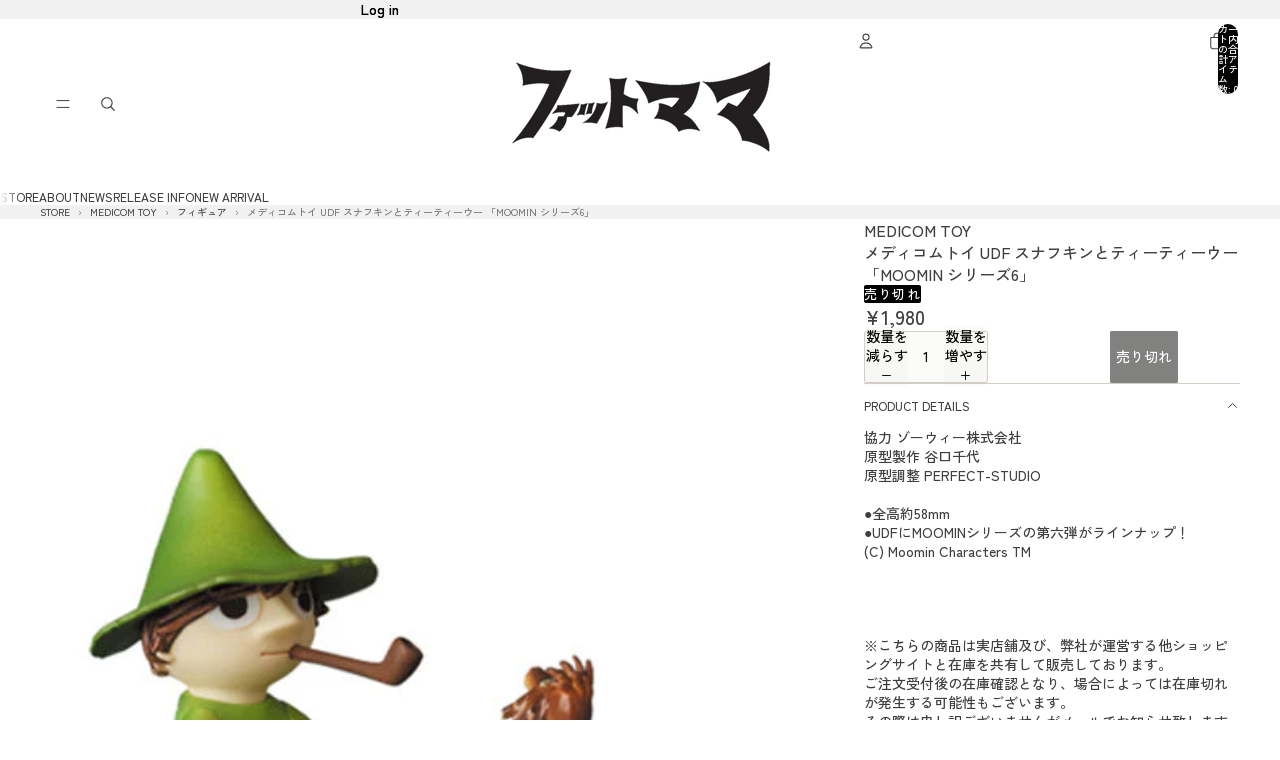

--- FILE ---
content_type: text/html; charset=utf-8
request_url: https://fatmama.jp/products/rc_ity2g19i8zao_t9fh
body_size: 56648
content:
<!doctype html>
<html
  
  lang="ja"
>
  <head>
    
      <link
        rel="expect"
        href="#MainContent"
        blocking="render"
        id="view-transition-render-blocker"
      >
    
<meta charset="utf-8">
<meta
  http-equiv="X-UA-Compatible"
  content="IE=edge"
>
<meta
  name="viewport"
  content="width=device-width,initial-scale=1"
>
<meta
  name="view-transition"
  content="same-origin"
>
<meta
  name="theme-color"
  content=""
>

<meta
  property="og:site_name"
  content="FATMAMA"
>
<meta
  property="og:url"
  content="https://fatmama.jp/products/rc_ity2g19i8zao_t9fh"
>
<meta
  property="og:title"
  content="メディコムトイ UDF スナフキンとティーティーウー 「MOOMIN シリーズ6」"
>
<meta
  property="og:type"
  content="product"
>
<meta
  property="og:description"
  content="協力 ゾーウィー株式会社原型製作 谷口千代原型調整 PERFECT-STUDIO●全高約58mm●UDFにMOOMINシリーズの第六弾がラインナップ！(C) Moomin Characters TM   ※こちらの商品は実店舗及び、弊社が運営する他ショッピングサイトと在庫を共有して販売しております。ご注文受付後の在庫確認となり、場合によっては在庫切れが発生する可能性もございます。その際は申し訳ございませんがメールでお知らせ致しますのでご了承下さいませ。※メーカー画像を使用しておりますので本商品と多少仕様（ロゴの位置やカラー、柄の位置等）が異なる場合もございます。 ※輸送箱の有無、開封・傷みなど、商品に直接関係のないコンディションの返"
><meta
    property="og:image"
    content="http://fatmama.jp/cdn/shop/products/MjMxBDvOULJr98khReUpt2DOvE1yCY9eWfRDwRrw.jpg?v=1687876531"
  >
  <meta
    property="og:image:secure_url"
    content="https://fatmama.jp/cdn/shop/products/MjMxBDvOULJr98khReUpt2DOvE1yCY9eWfRDwRrw.jpg?v=1687876531"
  >
  <meta
    property="og:image:width"
    content="480"
  >
  <meta
    property="og:image:height"
    content="640"
  ><meta
    property="og:price:amount"
    content="1,980"
  >
  <meta
    property="og:price:currency"
    content="JPY"
  ><meta
  name="twitter:card"
  content="summary_large_image"
>
<meta
  name="twitter:title"
  content="メディコムトイ UDF スナフキンとティーティーウー 「MOOMIN シリーズ6」"
>
<meta
  name="twitter:description"
  content="協力 ゾーウィー株式会社原型製作 谷口千代原型調整 PERFECT-STUDIO●全高約58mm●UDFにMOOMINシリーズの第六弾がラインナップ！(C) Moomin Characters TM   ※こちらの商品は実店舗及び、弊社が運営する他ショッピングサイトと在庫を共有して販売しております。ご注文受付後の在庫確認となり、場合によっては在庫切れが発生する可能性もございます。その際は申し訳ございませんがメールでお知らせ致しますのでご了承下さいませ。※メーカー画像を使用しておりますので本商品と多少仕様（ロゴの位置やカラー、柄の位置等）が異なる場合もございます。 ※輸送箱の有無、開封・傷みなど、商品に直接関係のないコンディションの返"
>

<title>
  メディコムトイ UDF スナフキンとティーティーウー 「MOOMIN シリーズ6」
 &ndash; FATMAMA</title>

<link
  rel="canonical"
  href="https://fatmama.jp/products/rc_ity2g19i8zao_t9fh"
>


  <meta
    name="description"
    content="協力 ゾーウィー株式会社原型製作 谷口千代原型調整 PERFECT-STUDIO●全高約58mm●UDFにMOOMINシリーズの第六弾がラインナップ！(C) Moomin Characters TM   ※こちらの商品は実店舗及び、弊社が運営する他ショッピングサイトと在庫を共有して販売しております。ご注文受付後の在庫確認となり、場合によっては在庫切れが発生する可能性もございます。その際は申し訳ございませんがメールでお知らせ致しますのでご了承下さいませ。※メーカー画像を使用しておりますので本商品と多少仕様（ロゴの位置やカラー、柄の位置等）が異なる場合もございます。 ※輸送箱の有無、開封・傷みなど、商品に直接関係のないコンディションの返"
  >

<link href="//fatmama.jp/cdn/shop/t/139/assets/overflow-list.css?v=101911674359793798601766899897" as="style" rel="preload">
<link href="//fatmama.jp/cdn/shop/t/139/assets/base.css?v=25630247329231457811766899879" rel="stylesheet" type="text/css" media="all" />

<link
    rel="preload"
    as="font"
    href="//fatmama.jp/cdn/fonts/zen_kaku_gothic_new/zenkakugothicnew_n5.bfe9de7f84b9cc9baf561b1d9bbfb68c500d5ed1.woff2"
    type="font/woff2"
    crossorigin
    fetchpriority="low"
  ><link
    rel="preload"
    as="font"
    href="//fatmama.jp/cdn/fonts/zen_maru_gothic/zenmarugothic_n5.d03fd16a77dec18fbd4250628b65e3169701e809.woff2"
    type="font/woff2"
    crossorigin
    fetchpriority="low"
  ><link
    rel="preload"
    as="font"
    href="//fatmama.jp/cdn/fonts/zen_maru_gothic/zenmarugothic_n7.fb6101ebd980629ff7431d54a90c7f24958b36fe.woff2"
    type="font/woff2"
    crossorigin
    fetchpriority="low"
  ><link
    rel="preload"
    as="font"
    href="//fatmama.jp/cdn/fonts/mochiy_pop_p_one/mochiypoppone_n4.7d73a806deea86a735adbdaa1acb87e962dab9a6.woff2"
    type="font/woff2"
    crossorigin
    fetchpriority="low"
  >
<script async crossorigin fetchpriority="high" src="/cdn/shopifycloud/importmap-polyfill/es-modules-shim.2.4.0.js"></script>
<script type="importmap">
  {
    "imports": {
      "@theme/overflow-list": "//fatmama.jp/cdn/shop/t/139/assets/overflow-list.js?v=46858356770684902511766899898",
      "@theme/product-title": "//fatmama.jp/cdn/shop/t/139/assets/product-title-truncation.js?v=81744426891537421781766899902",
      "@theme/component": "//fatmama.jp/cdn/shop/t/139/assets/component.js?v=184240237101443119871766899882",
      "@theme/dialog": "//fatmama.jp/cdn/shop/t/139/assets/dialog.js?v=61774032287387761671766899883",
      "@theme/events": "//fatmama.jp/cdn/shop/t/139/assets/events.js?v=147926035229139604561766899883",
      "@theme/focus": "//fatmama.jp/cdn/shop/t/139/assets/focus.js?v=60436577539430446401766899884",
      "@theme/morph": "//fatmama.jp/cdn/shop/t/139/assets/morph.js?v=35457747882330740861766899897",
      "@theme/paginated-list": "//fatmama.jp/cdn/shop/t/139/assets/paginated-list.js?v=95298315036233333871766899898",
      "@theme/performance": "//fatmama.jp/cdn/shop/t/139/assets/performance.js?v=171015751390534793081766899898",
      "@theme/product-form": "//fatmama.jp/cdn/shop/t/139/assets/product-form.js?v=37993400097492174081766899900",
      "@theme/recently-viewed-products": "//fatmama.jp/cdn/shop/t/139/assets/recently-viewed-products.js?v=94729125001750262651766899903",
      "@theme/scrolling": "//fatmama.jp/cdn/shop/t/139/assets/scrolling.js?v=118005526288211533611766899904",
      "@theme/section-renderer": "//fatmama.jp/cdn/shop/t/139/assets/section-renderer.js?v=117273408521114569061766899905",
      "@theme/section-hydration": "//fatmama.jp/cdn/shop/t/139/assets/section-hydration.js?v=177651605160027701221766899905",
      "@theme/utilities": "//fatmama.jp/cdn/shop/t/139/assets/utilities.js?v=74252600229394689081766899906",
      "@theme/variant-picker": "//fatmama.jp/cdn/shop/t/139/assets/variant-picker.js?v=124079696159966615681766899907",
      "@theme/media-gallery": "//fatmama.jp/cdn/shop/t/139/assets/media-gallery.js?v=111441960308641931071766899897",
      "@theme/quick-add": "//fatmama.jp/cdn/shop/t/139/assets/quick-add.js?v=148903382353369979481766899903",
      "@theme/paginated-list-aspect-ratio": "//fatmama.jp/cdn/shop/t/139/assets/paginated-list-aspect-ratio.js?v=25254270272143792451766899898",
      "@theme/popover-polyfill": "//fatmama.jp/cdn/shop/t/139/assets/popover-polyfill.js?v=119029313658895111201766899899",
      "@theme/component-quantity-selector": "//fatmama.jp/cdn/shop/t/139/assets/component-quantity-selector.js?v=67906657287482036641766899882",
      "@theme/comparison-slider": "//fatmama.jp/cdn/shop/t/139/assets/comparison-slider.js?v=106705562947035711941766899881",
      "@theme/sticky-add-to-cart": "//fatmama.jp/cdn/shop/t/139/assets/sticky-add-to-cart.js?v=48956925339276737091766899906",
      "@theme/fly-to-cart": "//fatmama.jp/cdn/shop/t/139/assets/fly-to-cart.js?v=129971753673458693881766899884"
    }
  }
</script>

<script
  src="//fatmama.jp/cdn/shop/t/139/assets/view-transitions.js?v=7106414069516106341766899907"
  async
  
    blocking="render"
  
></script>

<link
  rel="modulepreload"
  href="//fatmama.jp/cdn/shop/t/139/assets/utilities.js?v=74252600229394689081766899906"
  fetchpriority="low"
>
<link
  rel="modulepreload"
  href="//fatmama.jp/cdn/shop/t/139/assets/component.js?v=184240237101443119871766899882"
  fetchpriority="low"
>
<link
  rel="modulepreload"
  href="//fatmama.jp/cdn/shop/t/139/assets/section-renderer.js?v=117273408521114569061766899905"
  fetchpriority="low"
>
<link
  rel="modulepreload"
  href="//fatmama.jp/cdn/shop/t/139/assets/section-hydration.js?v=177651605160027701221766899905"
  fetchpriority="low"
>
<link
  rel="modulepreload"
  href="//fatmama.jp/cdn/shop/t/139/assets/morph.js?v=35457747882330740861766899897"
  fetchpriority="low"
>



<link
  rel="modulepreload"
  href="//fatmama.jp/cdn/shop/t/139/assets/focus.js?v=60436577539430446401766899884"
  fetchpriority="low"
>
<link
  rel="modulepreload"
  href="//fatmama.jp/cdn/shop/t/139/assets/recently-viewed-products.js?v=94729125001750262651766899903"
  fetchpriority="low"
>
<link
  rel="modulepreload"
  href="//fatmama.jp/cdn/shop/t/139/assets/scrolling.js?v=118005526288211533611766899904"
  fetchpriority="low"
>
<link
  rel="modulepreload"
  href="//fatmama.jp/cdn/shop/t/139/assets/events.js?v=147926035229139604561766899883"
  fetchpriority="low"
>
<script
  src="//fatmama.jp/cdn/shop/t/139/assets/popover-polyfill.js?v=119029313658895111201766899899"
  type="module"
  fetchpriority="low"
></script>
<script
  src="//fatmama.jp/cdn/shop/t/139/assets/overflow-list.js?v=46858356770684902511766899898"
  type="module"
  fetchpriority="low"
></script>
<script
  src="//fatmama.jp/cdn/shop/t/139/assets/quick-add.js?v=148903382353369979481766899903"
  type="module"
  fetchpriority="low"
></script>


<script
  src="//fatmama.jp/cdn/shop/t/139/assets/dialog.js?v=61774032287387761671766899883"
  type="module"
  fetchpriority="low"
></script>
<script
  src="//fatmama.jp/cdn/shop/t/139/assets/variant-picker.js?v=124079696159966615681766899907"
  type="module"
  fetchpriority="low"
></script>
<script
  src="//fatmama.jp/cdn/shop/t/139/assets/product-card.js?v=124402285637860180781766899900"
  type="module"
  fetchpriority="low"
></script>
<script
  src="//fatmama.jp/cdn/shop/t/139/assets/product-form.js?v=37993400097492174081766899900"
  type="module"
  fetchpriority="low"
></script>
<script
  src="//fatmama.jp/cdn/shop/t/139/assets/fly-to-cart.js?v=129971753673458693881766899884"
  type="module"
  fetchpriority="low"
></script>
<script
  src="//fatmama.jp/cdn/shop/t/139/assets/accordion-custom.js?v=99000499017714805851766899878"
  type="module"
  fetchpriority="low"
></script>
<script
  src="//fatmama.jp/cdn/shop/t/139/assets/disclosure-custom.js?v=168050880623268140331766899883"
  type="module"
  fetchpriority="low"
></script>
<script
  src="//fatmama.jp/cdn/shop/t/139/assets/media.js?v=37825095869491791421766899897"
  type="module"
  fetchpriority="low"
></script>
<script
  src="//fatmama.jp/cdn/shop/t/139/assets/product-price.js?v=117989390664188536191766899901"
  type="module"
  fetchpriority="low"
></script>
<script
  src="//fatmama.jp/cdn/shop/t/139/assets/product-sku.js?v=121804655373531320511766899902"
  type="module"
  fetchpriority="low"
></script>
<script
  src="//fatmama.jp/cdn/shop/t/139/assets/product-title-truncation.js?v=81744426891537421781766899902"
  type="module"
  fetchpriority="low"
></script>
<script
  src="//fatmama.jp/cdn/shop/t/139/assets/product-inventory.js?v=16343734458933704981766899901"
  type="module"
  fetchpriority="low"
></script>
<script
  src="//fatmama.jp/cdn/shop/t/139/assets/show-more.js?v=94563802205717136101766899905"
  type="module"
  fetchpriority="low"
></script>
<script
  src="//fatmama.jp/cdn/shop/t/139/assets/slideshow.js?v=40796646405849125981766899905"
  type="module"
  fetchpriority="low"
></script>
<script
  src="//fatmama.jp/cdn/shop/t/139/assets/layered-slideshow.js?v=30135417790894624731766899896"
  type="module"
  fetchpriority="low"
></script>
<script
  src="//fatmama.jp/cdn/shop/t/139/assets/anchored-popover.js?v=95953304814728754461766899878"
  type="module"
  fetchpriority="low"
></script>
<script
  src="//fatmama.jp/cdn/shop/t/139/assets/floating-panel.js?v=128677600744947036551766899884"
  type="module"
  fetchpriority="low"
></script>
<script
  src="//fatmama.jp/cdn/shop/t/139/assets/video-background.js?v=25237992823806706551766899907"
  type="module"
  fetchpriority="low"
></script>
<script
  src="//fatmama.jp/cdn/shop/t/139/assets/component-quantity-selector.js?v=67906657287482036641766899882"
  type="module"
  fetchpriority="low"
></script>
<script
  src="//fatmama.jp/cdn/shop/t/139/assets/media-gallery.js?v=111441960308641931071766899897"
  type="module"
  fetchpriority="low"
></script>
<script
  src="//fatmama.jp/cdn/shop/t/139/assets/rte-formatter.js?v=101420294193111439321766899904"
  type="module"
  fetchpriority="low"
></script>
<script
  src="//fatmama.jp/cdn/shop/t/139/assets/volume-pricing.js?v=15442793518842484731766899908"
  type="module"
  fetchpriority="low"
></script>
<script
  src="//fatmama.jp/cdn/shop/t/139/assets/price-per-item.js?v=144512917617120124431766899899"
  type="module"
  fetchpriority="low"
></script>
<script
  src="//fatmama.jp/cdn/shop/t/139/assets/volume-pricing-info.js?v=94479640769665442661766899907"
  type="module"
  fetchpriority="low"
></script>


  <script
    src="//fatmama.jp/cdn/shop/t/139/assets/localization.js?v=15585934801240115691766899896"
    type="module"
    fetchpriority="low"
  ></script>



  <script
    src="//fatmama.jp/cdn/shop/t/139/assets/fly-to-cart.js?v=129971753673458693881766899884"
    type="module"
    fetchpriority="low"
  ></script>
  <script
    src="//fatmama.jp/cdn/shop/t/139/assets/sticky-add-to-cart.js?v=48956925339276737091766899906"
    type="module"
    fetchpriority="low"
  ></script>
  <script type="module">
    import { RecentlyViewed } from '@theme/recently-viewed-products';
    RecentlyViewed.addProduct('8109558399202');
  </script>



  <script
    src="//fatmama.jp/cdn/shop/t/139/assets/product-card-link.js?v=97122579314620396511766899899"
    type="module"
    fetchpriority="low"
  ></script>


<script
  src="//fatmama.jp/cdn/shop/t/139/assets/auto-close-details.js?v=58350291535404441581766899879"
  defer="defer"
></script>

<script>
  const Theme = {
    translations: {
      placeholder_image: `プレースホルダーの画像`,
      added: `追加済み`,
      recipient_form_fields_visible: `受信者フォームフィールドが表示されました`,
      recipient_form_fields_hidden: `受信者フォームフィールドが非表示になりました`,
      recipient_form_error: `フォームの送信の際にエラーが発生しました`,
      items_added_to_cart_one: `1個のアイテムがカートに追加されました`,
      items_added_to_cart_other: `{{ count }}個のアイテムがカートに追加されました`,
    },
    routes: {
      cart_add_url: '/cart/add.js',
      cart_change_url: '/cart/change',
      cart_update_url: '/cart/update',
      cart_url: '/cart',
      predictive_search_url: '/search/suggest',
      search_url: '/search',
    },
    template: {
      name: 'product',
    },
  };
</script>
<style data-shopify>
@font-face {
  font-family: "Zen Kaku Gothic New";
  font-weight: 500;
  font-style: normal;
  font-display: swap;
  src: url("//fatmama.jp/cdn/fonts/zen_kaku_gothic_new/zenkakugothicnew_n5.bfe9de7f84b9cc9baf561b1d9bbfb68c500d5ed1.woff2") format("woff2"),
       url("//fatmama.jp/cdn/fonts/zen_kaku_gothic_new/zenkakugothicnew_n5.cdd387a5accbe1a6e8f15c1ff35b48573637f4e2.woff") format("woff");
}
@font-face {
  font-family: "Zen Kaku Gothic New";
  font-weight: 700;
  font-style: normal;
  font-display: swap;
  src: url("//fatmama.jp/cdn/fonts/zen_kaku_gothic_new/zenkakugothicnew_n7.c629355112e2c4394bf64889a68f5ace346cfdd0.woff2") format("woff2"),
       url("//fatmama.jp/cdn/fonts/zen_kaku_gothic_new/zenkakugothicnew_n7.42126078c22414f8c87e00eff728b3e0216214d7.woff") format("woff");
}
@font-face {
  font-family: "Zen Maru Gothic";
  font-weight: 500;
  font-style: normal;
  font-display: swap;
  src: url("//fatmama.jp/cdn/fonts/zen_maru_gothic/zenmarugothic_n5.d03fd16a77dec18fbd4250628b65e3169701e809.woff2") format("woff2"),
       url("//fatmama.jp/cdn/fonts/zen_maru_gothic/zenmarugothic_n5.3569cca06c6fdb5a0c37b5731e1da8bf35dbfc99.woff") format("woff");
}
@font-face {
  font-family: "Zen Maru Gothic";
  font-weight: 700;
  font-style: normal;
  font-display: swap;
  src: url("//fatmama.jp/cdn/fonts/zen_maru_gothic/zenmarugothic_n7.fb6101ebd980629ff7431d54a90c7f24958b36fe.woff2") format("woff2"),
       url("//fatmama.jp/cdn/fonts/zen_maru_gothic/zenmarugothic_n7.09ff838ad1c23397d92f54c10d8eb8ad3c940224.woff") format("woff");
}
@font-face {
  font-family: "Mochiy Pop P One";
  font-weight: 400;
  font-style: normal;
  font-display: swap;
  src: url("//fatmama.jp/cdn/fonts/mochiy_pop_p_one/mochiypoppone_n4.7d73a806deea86a735adbdaa1acb87e962dab9a6.woff2") format("woff2"),
       url("//fatmama.jp/cdn/fonts/mochiy_pop_p_one/mochiypoppone_n4.3428aea505400537676ba100eb9f38f6e87df4dd.woff") format("woff");
}


  :root {
    /* Page Layout */
    --sidebar-width: 25rem;
    --narrow-content-width: 36rem;
    --normal-content-width: 42rem;
    --wide-content-width: 46rem;
    --narrow-page-width: 90rem;
    --normal-page-width: 120rem;
    --wide-page-width: 150rem;

    /* Section Heights */
    --section-height-small: 15rem;
    --section-height-medium: 25rem;
    --section-height-large: 35rem;

    @media screen and (min-width: 40em) {
      --section-height-small: 40svh;
      --section-height-medium: 55svh;
      --section-height-large: 70svh;
    }

    @media screen and (min-width: 60em) {
      --section-height-small: 50svh;
      --section-height-medium: 65svh;
      --section-height-large: 80svh;
    }

    /* Letter spacing */
    --letter-spacing-sm: 0.06em;
    --letter-spacing-md: 0.13em;

    /* Font families */
    --font-body--family: "Zen Kaku Gothic New", sans-serif;
    --font-body--style: normal;
    --font-body--weight: 500;
    --font-subheading--family: "Zen Maru Gothic", sans-serif;
    --font-subheading--style: normal;
    --font-subheading--weight: 500;
    --font-heading--family: "Zen Maru Gothic", sans-serif;
    --font-heading--style: normal;
    --font-heading--weight: 700;
    --font-accent--family: "Mochiy Pop P One", sans-serif;
    --font-accent--style: normal;
    --font-accent--weight: 400;

    /* Margin sizes */
    --font-h1--spacing: 0.25em;
    --font-h2--spacing: 0.25em;
    --font-h3--spacing: 0.25em;
    --font-h4--spacing: 0.25em;
    --font-h5--spacing: 0.25em;
    --font-h6--spacing: 0.25em;
    --font-paragraph--spacing: 0.5em;

    /* Heading colors */
    --font-h1--color: var(--color-foreground-heading);
    --font-h2--color: var(--color-foreground-heading);
    --font-h3--color: var(--color-foreground-heading);
    --font-h4--color: var(--color-foreground-heading);
    --font-h5--color: var(--color-foreground-heading);
    --font-h6--color: var(--color-foreground-heading);

    /** Z-Index / Layering */
    --layer-section-background: -2;
    --layer-lowest: -1;
    --layer-base: 0;
    --layer-flat: 1;
    --layer-raised: 2;
    --layer-heightened: 4;
    --layer-sticky: 8;
    --layer-window-overlay: 10;
    --layer-header-menu: 12;
    --layer-overlay: 16;
    --layer-menu-drawer: 18;
    --layer-temporary: 20;

    /* Max-width / Measure */
    --max-width--body-normal: 32.5em;
    --max-width--body-narrow: 22.75em;

    --max-width--heading-normal: 32.5em;
    --max-width--heading-narrow: 19.5em;

    --max-width--display-normal: 13em;
    --max-width--display-narrow: 9.75em;
    --max-width--display-tight: 3.25em;

    /* Letter-spacing / Tracking */
    --letter-spacing--display-tight: -0.03em;
    --letter-spacing--display-normal: 0em;
    --letter-spacing--display-loose: 0.03em;

    --letter-spacing--heading-tight: -0.03em;
    --letter-spacing--heading-normal: 0em;
    --letter-spacing--heading-loose: 0.03em;

    --letter-spacing--body-tight: -0.03em;
    --letter-spacing--body-normal: 0em;
    --letter-spacing--body-loose: 0.03em;

    /* Line height / Leading */
    --line-height: 1;

    --line-height--display-tight: 1;
    --line-height--display-normal: 1.1;
    --line-height--display-loose: 1.2;

    --line-height--heading-tight: 1.15;
    --line-height--heading-normal: 1.25;
    --line-height--heading-loose: 1.35;

    --line-height--body-tight: 1.2;
    --line-height--body-normal: 1.4;
    --line-height--body-loose: 1.6;

    /* Typography presets */
    --font-size--paragraph: 0.875rem;--font-size--h1: 1.5rem;--font-size--h2: 1.25rem;--font-size--h3: 1.25rem;--font-size--h4: 0.875rem;--font-size--h5: 0.75rem;--font-size--h6: 0.75rem;--font-paragraph--weight: 400;--font-paragraph--letter-spacing: var(--letter-spacing--body-normal);--font-paragraph--size: var(--font-size--paragraph);--font-paragraph--family: var(--font-body--family);--font-paragraph--style: var(--font-body--style);--font-paragraph--case: ;--font-paragraph--line-height: var(--line-height--body-normal);--font-h1--weight: var(--font-primary--weight);--font-h1--letter-spacing: var(--letter-spacing--heading-normal);--font-h1--size: var(--font-size--h1);--font-h1--family: var(--font-primary--family);--font-h1--style: var(--font-primary--style);--font-h1--case: none;--font-h1--line-height: var(--line-height--display-normal);--font-h2--weight: var(--font-primary--weight);--font-h2--letter-spacing: var(--letter-spacing--heading-normal);--font-h2--size: var(--font-size--h2);--font-h2--family: var(--font-primary--family);--font-h2--style: var(--font-primary--style);--font-h2--case: none;--font-h2--line-height: var(--line-height--display-normal);--font-h3--weight: var(--font-subheading--weight);--font-h3--letter-spacing: var(--letter-spacing--heading-normal);--font-h3--size: var(--font-size--h3);--font-h3--family: var(--font-subheading--family);--font-h3--style: var(--font-subheading--style);--font-h3--case: none;--font-h3--line-height: var(--line-height--display-normal);--font-h4--weight: var(--font-heading--weight);--font-h4--letter-spacing: var(--letter-spacing--heading-normal);--font-h4--size: var(--font-size--h4);--font-h4--family: var(--font-heading--family);--font-h4--style: var(--font-heading--style);--font-h4--case: none;--font-h4--line-height: var(--line-height--display-normal);--font-h5--weight: var(--font-heading--weight);--font-h5--letter-spacing: var(--letter-spacing--heading-normal);--font-h5--size: var(--font-size--h5);--font-h5--family: var(--font-heading--family);--font-h5--style: var(--font-heading--style);--font-h5--case: none;--font-h5--line-height: var(--line-height--display-normal);--font-h6--weight: var(--font-body--weight);--font-h6--letter-spacing: var(--letter-spacing--heading-loose);--font-h6--size: var(--font-size--h6);--font-h6--family: var(--font-body--family);--font-h6--style: var(--font-body--style);--font-h6--case: uppercase;--font-h6--line-height: var(--line-height--display-normal);

    /* Hardcoded font sizes */
    --font-size--3xs: 0.625rem;
    --font-size--2xs: 0.75rem;
    --font-size--xs: 0.8125rem;
    --font-size--sm: 0.875rem;
    --font-size--md: 1rem;
    --font-size--lg: 1.125rem;
    --font-size--xl: 1.25rem;
    --font-size--2xl: 1.5rem;
    --font-size--3xl: 2rem;
    --font-size--4xl: 2.5rem;
    --font-size--5xl: 3rem;
    --font-size--6xl: 3.5rem;

    /* Menu font sizes */
    --menu-font-sm--size: 0.875rem;
    --menu-font-sm--line-height: calc(1.1 + 0.5 * min(16 / 14));
    --menu-font-md--size: 1rem;
    --menu-font-md--line-height: calc(1.1 + 0.5 * min(16 / 16));
    --menu-font-lg--size: 1.125rem;
    --menu-font-lg--line-height: calc(1.1 + 0.5 * min(16 / 18));
    --menu-font-xl--size: 1.25rem;
    --menu-font-xl--line-height: calc(1.1 + 0.5 * min(16 / 20));
    --menu-font-2xl--size: 1.75rem;
    --menu-font-2xl--line-height: calc(1.1 + 0.5 * min(16 / 28));

    /* Colors */
    --color-error: #8B0000;
    --color-success: #006400;
    --color-white: #FFFFFF;
    --color-white-rgb: 255 255 255;
    --color-black: #000000;
    --color-instock: #3ED660;
    --color-lowstock: #EE9441;
    --color-outofstock: #C8C8C8;

    /* Opacity */
    --opacity-5: 0.05;
    --opacity-8: 0.08;
    --opacity-10: 0.1;
    --opacity-15: 0.15;
    --opacity-20: 0.2;
    --opacity-25: 0.25;
    --opacity-30: 0.3;
    --opacity-40: 0.4;
    --opacity-50: 0.5;
    --opacity-60: 0.6;
    --opacity-70: 0.7;
    --opacity-80: 0.8;
    --opacity-85: 0.85;
    --opacity-90: 0.9;
    --opacity-subdued-text: var(--opacity-70);

    --shadow-button: 0 2px 3px rgb(0 0 0 / 20%);
    --gradient-image-overlay: linear-gradient(to top, rgb(0 0 0 / 0.5), transparent);

    /* Spacing */
    --margin-3xs: 0.125rem;
    --margin-2xs: 0.3rem;
    --margin-xs: 0.5rem;
    --margin-sm: 0.7rem;
    --margin-md: 0.8rem;
    --margin-lg: 1rem;
    --margin-xl: 1.25rem;
    --margin-2xl: 1.5rem;
    --margin-3xl: 1.75rem;
    --margin-4xl: 2rem;
    --margin-5xl: 3rem;
    --margin-6xl: 5rem;

    --scroll-margin: 50px;

    --padding-3xs: 0.125rem;
    --padding-2xs: 0.25rem;
    --padding-xs: 0.5rem;
    --padding-sm: 0.7rem;
    --padding-md: 0.8rem;
    --padding-lg: 1rem;
    --padding-xl: 1.25rem;
    --padding-2xl: 1.5rem;
    --padding-3xl: 1.75rem;
    --padding-4xl: 2rem;
    --padding-5xl: 3rem;
    --padding-6xl: 4rem;

    --gap-3xs: 0.125rem;
    --gap-2xs: 0.3rem;
    --gap-xs: 0.5rem;
    --gap-sm: 0.7rem;
    --gap-md: 0.9rem;
    --gap-lg: 1rem;
    --gap-xl: 1.25rem;
    --gap-2xl: 2rem;
    --gap-3xl: 3rem;

    --spacing-scale-sm: 0.6;
    --spacing-scale-md: 0.7;
    --spacing-scale-default: 1.0;

    /* Checkout buttons gap */
    --checkout-button-gap: 10px;

    /* Borders */
    --style-border-width: 1px;
    --style-border-radius-xs: 0.2rem;
    --style-border-radius-sm: 0.6rem;
    --style-border-radius-md: 0.8rem;
    --style-border-radius-50: 50%;
    --style-border-radius-lg: 1rem;
    --style-border-radius-pills: 40px;
    --style-border-radius-inputs: 8px;
    --style-border-radius-buttons-primary: 2px;
    --style-border-radius-buttons-secondary: 0px;
    --style-border-width-primary: 1px;
    --style-border-width-secondary: 1px;
    --style-border-width-inputs: 1px;
    --style-border-radius-popover: 8px;
    --style-border-popover: 1px none rgb(var(--color-border-rgb) / 50%);
    --style-border-drawer: 1px none rgb(var(--color-border-rgb) / 50%);
    --style-border-swatch-opacity: 10%;
    --style-border-swatch-width: 1px;
    --style-border-swatch-style: solid;

    /* Animation */
    --ease-out-cubic: cubic-bezier(0.33, 1, 0.68, 1);
    --ease-out-quad: cubic-bezier(0.32, 0.72, 0, 1);
    --animation-speed-fast: 0.0625s;
    --animation-speed: 0.125s;
    --animation-speed-slow: 0.2s;
    --animation-speed-medium: 0.15s;
    --animation-easing: ease-in-out;
    --animation-slideshow-easing: cubic-bezier(0.4, 0, 0.2, 1);
    --drawer-animation-speed: 0.2s;
    --animation-values-slow: var(--animation-speed-slow) var(--animation-easing);
    --animation-values: var(--animation-speed) var(--animation-easing);
    --animation-values-fast: var(--animation-speed-fast) var(--animation-easing);
    --animation-values-allow-discrete: var(--animation-speed) var(--animation-easing) allow-discrete;
    --animation-timing-hover: cubic-bezier(0.25, 0.46, 0.45, 0.94);
    --animation-timing-active: cubic-bezier(0.5, 0, 0.75, 0);
    --animation-timing-bounce: cubic-bezier(0.34, 1.56, 0.64, 1);
    --animation-timing-default: cubic-bezier(0, 0, 0.2, 1);
    --animation-timing-fade-in: cubic-bezier(0.16, 1, 0.3, 1);
    --animation-timing-fade-out: cubic-bezier(0.4, 0, 0.2, 1);

    /* View transitions */
    /* View transition old */
    --view-transition-old-main-content: var(--animation-speed) var(--animation-easing) both fadeOut;

    /* View transition new */
    --view-transition-new-main-content: var(--animation-speed) var(--animation-easing) both fadeIn, var(--animation-speed) var(--animation-easing) both slideInTopViewTransition;

    /* Focus */
    --focus-outline-width: 0.09375rem;
    --focus-outline-offset: 0.2em;

    /* Badges */
    --badge-blob-padding-block: 1px;
    --badge-blob-padding-inline: 12px 8px;
    --badge-rectangle-padding-block: 1px;
    --badge-rectangle-padding-inline: 6px;
    @media screen and (min-width: 750px) {
      --badge-blob-padding-block: 4px;
      --badge-blob-padding-inline: 16px 12px;
      --badge-rectangle-padding-block: 4px;
      --badge-rectangle-padding-inline: 10px;
    }

    /* Icons */
    --icon-size-2xs: 0.6rem;
    --icon-size-xs: 0.85rem;
    --icon-size-sm: 1.25rem;
    --icon-size-md: 1.375rem;
    --icon-size-lg: 1.5rem;
    --icon-stroke-width: 1px;

    /* Input */
    --input-email-min-width: 200px;
    --input-search-max-width: 650px;
    --input-padding-y: 0.8rem;
    --input-padding-x: 0.8rem;
    --input-padding: var(--input-padding-y) var(--input-padding-x);
    --input-box-shadow-width: var(--style-border-width-inputs);
    --input-box-shadow: 0 0 0 var(--input-box-shadow-width) var(--color-input-border);
    --input-box-shadow-focus: 0 0 0 calc(var(--input-box-shadow-width) + 0.5px) var(--color-input-border);
    --input-disabled-background-color: rgb(var(--color-foreground-rgb) / var(--opacity-10));
    --input-disabled-border-color: rgb(var(--color-foreground-rgb) / var(--opacity-5));
    --input-disabled-text-color: rgb(var(--color-foreground-rgb) / var(--opacity-50));
    --input-textarea-min-height: 55px;

    /* Button size */
    --button-size-sm: 30px;
    --button-size-md: 36px;
    --button-size: var(--minimum-touch-target);
    --button-padding-inline: 24px;
    --button-padding-block: 16px;

    /* Button font-family */
    --button-font-family-primary: var(--font-body--family);
    --button-font-family-secondary: var(--font-body--family);

    /* Button text case */
    --button-text-case: ;
    --button-text-case-primary: default;
    --button-text-case-secondary: default;

    /* Borders */
    --border-color: rgb(var(--color-border-rgb) / var(--opacity-50));
    --border-width-sm: 1px;
    --border-width-md: 2px;
    --border-width-lg: 5px;
    --border-radius-sm: 0.25rem;

    /* Drawers */
    --drawer-inline-padding: 25px;
    --drawer-menu-inline-padding: 2.5rem;
    --drawer-header-block-padding: 20px;
    --drawer-content-block-padding: 10px;
    --drawer-header-desktop-top: 0rem;
    --drawer-padding: calc(var(--padding-sm) + 7px);
    --drawer-height: 100dvh;
    --drawer-width: 95vw;
    --drawer-max-width: 500px;

    /* Variant Picker Swatches */
    --variant-picker-swatch-width-unitless: 25;
    --variant-picker-swatch-height-unitless: 25;
    --variant-picker-swatch-width: 25px;
    --variant-picker-swatch-height: 25px;
    --variant-picker-swatch-radius: 100px;
    --variant-picker-border-width: 1px;
    --variant-picker-border-style: solid;
    --variant-picker-border-opacity: 10%;

    /* Variant Picker Buttons */
    --variant-picker-button-radius: 2px;
    --variant-picker-button-border-width: 1px;

    /* Slideshow */
    --slideshow-controls-size: 3.5rem;
    --slideshow-controls-icon: 2rem;
    --peek-next-slide-size: 3rem;

    /* Utilities */
    --backdrop-opacity: 0.15;
    --backdrop-color-rgb: var(--color-shadow-rgb);
    --minimum-touch-target: 44px;
    --disabled-opacity: 0.5;
    --skeleton-opacity: 0.025;

    /* Shapes */
    --shape--circle: circle(50% at center);
    --shape--sunburst: polygon(100% 50%,94.62% 55.87%,98.3% 62.94%,91.57% 67.22%,93.3% 75%,85.7% 77.39%,85.36% 85.36%,77.39% 85.7%,75% 93.3%,67.22% 91.57%,62.94% 98.3%,55.87% 94.62%,50% 100%,44.13% 94.62%,37.06% 98.3%,32.78% 91.57%,25% 93.3%,22.61% 85.7%,14.64% 85.36%,14.3% 77.39%,6.7% 75%,8.43% 67.22%,1.7% 62.94%,5.38% 55.87%,0% 50%,5.38% 44.13%,1.7% 37.06%,8.43% 32.78%,6.7% 25%,14.3% 22.61%,14.64% 14.64%,22.61% 14.3%,25% 6.7%,32.78% 8.43%,37.06% 1.7%,44.13% 5.38%,50% 0%,55.87% 5.38%,62.94% 1.7%,67.22% 8.43%,75% 6.7%,77.39% 14.3%,85.36% 14.64%,85.7% 22.61%,93.3% 25%,91.57% 32.78%,98.3% 37.06%,94.62% 44.13%);
    --shape--diamond: polygon(50% 0%, 100% 50%, 50% 100%, 0% 50%);
    --shape--blob: polygon(85.349% 11.712%, 87.382% 13.587%, 89.228% 15.647%, 90.886% 17.862%, 92.359% 20.204%, 93.657% 22.647%, 94.795% 25.169%, 95.786% 27.752%, 96.645% 30.382%, 97.387% 33.048%, 98.025% 35.740%, 98.564% 38.454%, 99.007% 41.186%, 99.358% 43.931%, 99.622% 46.685%, 99.808% 49.446%, 99.926% 52.210%, 99.986% 54.977%, 99.999% 57.744%, 99.975% 60.511%, 99.923% 63.278%, 99.821% 66.043%, 99.671% 68.806%, 99.453% 71.565%, 99.145% 74.314%, 98.724% 77.049%, 98.164% 79.759%, 97.433% 82.427%, 96.495% 85.030%, 95.311% 87.529%, 93.841% 89.872%, 92.062% 91.988%, 89.972% 93.796%, 87.635% 95.273%, 85.135% 96.456%, 82.532% 97.393%, 79.864% 98.127%, 77.156% 98.695%, 74.424% 99.129%, 71.676% 99.452%, 68.918% 99.685%, 66.156% 99.844%, 63.390% 99.942%, 60.624% 99.990%, 57.856% 99.999%, 55.089% 99.978%, 52.323% 99.929%, 49.557% 99.847%, 46.792% 99.723%, 44.031% 99.549%, 41.273% 99.317%, 38.522% 99.017%, 35.781% 98.639%, 33.054% 98.170%, 30.347% 97.599%, 27.667% 96.911%, 25.024% 96.091%, 22.432% 95.123%, 19.907% 93.994%, 17.466% 92.690%, 15.126% 91.216%, 12.902% 89.569%, 10.808% 87.761%, 8.854% 85.803%, 7.053% 83.703%, 5.418% 81.471%, 3.962% 79.119%, 2.702% 76.656%, 1.656% 74.095%, 0.846% 71.450%, 0.294% 68.740%, 0.024% 65.987%, 0.050% 63.221%, 0.343% 60.471%, 0.858% 57.752%, 1.548% 55.073%, 2.370% 52.431%, 3.283% 49.819%, 4.253% 47.227%, 5.249% 44.646%, 6.244% 42.063%, 7.211% 39.471%, 8.124% 36.858%, 8.958% 34.220%, 9.711% 31.558%, 10.409% 28.880%, 11.083% 26.196%, 11.760% 23.513%, 12.474% 20.839%, 13.259% 18.186%, 14.156% 15.569%, 15.214% 13.012%, 16.485% 10.556%, 18.028% 8.261%, 19.883% 6.211%, 22.041% 4.484%, 24.440% 3.110%, 26.998% 2.057%, 29.651% 1.275%, 32.360% 0.714%, 35.101% 0.337%, 37.859% 0.110%, 40.624% 0.009%, 43.391% 0.016%, 46.156% 0.113%, 48.918% 0.289%, 51.674% 0.533%, 54.425% 0.837%, 57.166% 1.215%, 59.898% 1.654%, 62.618% 2.163%, 65.322% 2.750%, 68.006% 3.424%, 70.662% 4.197%, 73.284% 5.081%, 75.860% 6.091%, 78.376% 7.242%, 80.813% 8.551%, 83.148% 10.036%, 85.349% 11.712%);

    /* Buy buttons */
    --height-buy-buttons: calc(var(--padding-lg) * 2 + var(--icon-size-sm));

    /* Card image width and height variables */
    --card-width-small: 10rem;

    --height-small: 10rem;
    --height-medium: 11.5rem;
    --height-large: 13rem;
    --height-full: 100vh;

    @media screen and (min-width: 750px) {
      --height-small: 17.5rem;
      --height-medium: 21.25rem;
      --height-large: 25rem;
    }

    /* Modal */
    --modal-max-height: 65dvh;

    /* Card styles for search */
    --card-bg-hover: rgb(var(--color-foreground-rgb) / var(--opacity-5));
    --card-border-hover: rgb(var(--color-foreground-rgb) / var(--opacity-30));
    --card-border-focus: rgb(var(--color-foreground-rgb) / var(--opacity-10));

    /* Cart */
    --cart-primary-font-family: var(--font-body--family);
    --cart-primary-font-style: var(--font-body--style);
    --cart-primary-font-weight: var(--font-body--weight);
    --cart-secondary-font-family: var(--font-body--family);
    --cart-secondary-font-style: var(--font-body--style);
    --cart-secondary-font-weight: var(--font-body--weight);
  }
</style>
<style data-shopify>
  
    
      :root,
    
    
    
    .color-scheme-1 {
        --color-background: rgb(255 255 255 / 1.0);
        /* RGB values only to apply different opacities - Relative color values are not supported in iOS < 16.4 */
        --color-background-rgb: 255 255 255;
        --opacity-5-15: 0.05;
        --opacity-10-25: 0.1;
        --opacity-35-55: 0.35;
        --opacity-40-60: 0.4;
        --opacity-30-60: 0.3;
        --color-foreground: rgb(3 3 2 / 0.76);
        --color-foreground-rgb: 3 3 2;
        --color-foreground-heading: rgb(3 3 2 / 1.0);
        --color-foreground-heading-rgb: 3 3 2;
        --color-primary: rgb(3 3 2 / 1.0);
        --color-primary-rgb: 3 3 2;
        --color-primary-hover: rgb(3 3 2 / 1.0);
        --color-primary-hover-rgb: 3 3 2;
        --color-border: rgb(211 206 197 / 1.0);
        --color-border-rgb: 211 206 197;
        --color-shadow: rgb(3 3 2 / 1.0);
        --color-shadow-rgb: 3 3 2;
        --color-primary-button-text: rgb(255 255 255 / 1.0);
        --color-primary-button-background: rgb(3 3 2 / 1.0);
        --color-primary-button-border: rgb(3 3 2 / 1.0);
        --color-primary-button-hover-text: rgb(3 3 2 / 1.0);
        --color-primary-button-hover-background: rgb(3 3 2 / 0.08);
        --color-primary-button-hover-border: rgb(3 3 2 / 1.0);
        --color-secondary-button-text: rgb(3 3 2 / 1.0);
        --color-secondary-button-background: rgb(0 0 0 / 0.0);
        --color-secondary-button-border: rgb(211 206 197 / 1.0);
        --color-secondary-button-hover-text: rgb(3 3 2 / 1.0);
        --color-secondary-button-hover-background: rgb(0 0 0 / 0.0);
        --color-secondary-button-hover-border: rgb(3 3 2 / 1.0);
        --color-input-background: rgb(211 206 197 / 0.09);
        --color-input-text: rgb(3 3 2 / 1.0);
        --color-input-text-rgb: 3 3 2;
        --color-input-border: rgb(211 206 197 / 1.0);
        --color-input-hover-background: rgb(245 245 245 / 1.0);
        --color-variant-background: rgb(0 0 0 / 0.0);
        --color-variant-border: rgb(3 3 2 / 0.11);
        --color-variant-text: rgb(0 0 0 / 1.0);
        --color-variant-text-rgb: 0 0 0;
        --color-variant-hover-background: rgb(245 245 245 / 1.0);
        --color-variant-hover-text: rgb(0 0 0 / 1.0);
        --color-variant-hover-border: rgb(230 230 230 / 1.0);
        --color-selected-variant-background: rgb(0 0 0 / 0.0);
        --color-selected-variant-border: rgb(3 3 2 / 1.0);
        --color-selected-variant-text: rgb(3 3 2 / 1.0);
        --color-selected-variant-hover-background: rgb(26 26 26 / 1.0);
        --color-selected-variant-hover-text: rgb(255 255 255 / 1.0);
        --color-selected-variant-hover-border: rgb(26 26 26 / 1.0);

        --input-disabled-background-color: rgb(var(--color-foreground-rgb) / var(--opacity-10));
        --input-disabled-border-color: rgb(var(--color-foreground-rgb) / var(--opacity-5-15));
        --input-disabled-text-color: rgb(var(--color-foreground-rgb) / var(--opacity-50));
        --color-foreground-muted: rgb(var(--color-foreground-rgb) / var(--opacity-60));
        --font-h1--color: var(--color-foreground-heading);
        --font-h2--color: var(--color-foreground-heading);
        --font-h3--color: var(--color-foreground-heading);
        --font-h4--color: var(--color-foreground-heading);
        --font-h5--color: var(--color-foreground-heading);
        --font-h6--color: var(--color-foreground-heading);

        /* Shadows */
        
          --shadow-drawer: 0px 4px 20px rgb(var(--color-shadow-rgb) / var(--opacity-15));
        
        
          --shadow-blur: 20px;
          --shadow-popover: 0px 4px 20px rgb(var(--color-shadow-rgb) / var(--opacity-15));
        
      }
  
    
    
    
    .color-scheme-2 {
        --color-background: rgb(237 235 231 / 1.0);
        /* RGB values only to apply different opacities - Relative color values are not supported in iOS < 16.4 */
        --color-background-rgb: 237 235 231;
        --opacity-5-15: 0.05;
        --opacity-10-25: 0.1;
        --opacity-35-55: 0.35;
        --opacity-40-60: 0.4;
        --opacity-30-60: 0.3;
        --color-foreground: rgb(0 0 0 / 1.0);
        --color-foreground-rgb: 0 0 0;
        --color-foreground-heading: rgb(0 0 0 / 1.0);
        --color-foreground-heading-rgb: 0 0 0;
        --color-primary: rgb(0 0 0 / 1.0);
        --color-primary-rgb: 0 0 0;
        --color-primary-hover: rgb(0 0 0 / 1.0);
        --color-primary-hover-rgb: 0 0 0;
        --color-border: rgb(211 206 197 / 1.0);
        --color-border-rgb: 211 206 197;
        --color-shadow: rgb(0 0 0 / 1.0);
        --color-shadow-rgb: 0 0 0;
        --color-primary-button-text: rgb(255 255 255 / 1.0);
        --color-primary-button-background: rgb(0 0 0 / 1.0);
        --color-primary-button-border: rgb(0 0 0 / 1.0);
        --color-primary-button-hover-text: rgb(0 0 0 / 1.0);
        --color-primary-button-hover-background: rgb(0 0 0 / 0.0);
        --color-primary-button-hover-border: rgb(0 0 0 / 1.0);
        --color-secondary-button-text: rgb(0 0 0 / 1.0);
        --color-secondary-button-background: rgb(0 0 0 / 0.0);
        --color-secondary-button-border: rgb(0 0 0 / 1.0);
        --color-secondary-button-hover-text: rgb(255 255 255 / 1.0);
        --color-secondary-button-hover-background: rgb(0 0 0 / 1.0);
        --color-secondary-button-hover-border: rgb(0 0 0 / 1.0);
        --color-input-background: rgb(255 255 255 / 1.0);
        --color-input-text: rgb(0 0 0 / 1.0);
        --color-input-text-rgb: 0 0 0;
        --color-input-border: rgb(0 0 0 / 1.0);
        --color-input-hover-background: rgb(245 245 245 / 1.0);
        --color-variant-background: rgb(255 255 255 / 1.0);
        --color-variant-border: rgb(230 230 230 / 1.0);
        --color-variant-text: rgb(0 0 0 / 1.0);
        --color-variant-text-rgb: 0 0 0;
        --color-variant-hover-background: rgb(245 245 245 / 1.0);
        --color-variant-hover-text: rgb(0 0 0 / 1.0);
        --color-variant-hover-border: rgb(230 230 230 / 1.0);
        --color-selected-variant-background: rgb(0 0 0 / 1.0);
        --color-selected-variant-border: rgb(0 0 0 / 1.0);
        --color-selected-variant-text: rgb(255 255 255 / 1.0);
        --color-selected-variant-hover-background: rgb(26 26 26 / 1.0);
        --color-selected-variant-hover-text: rgb(255 255 255 / 1.0);
        --color-selected-variant-hover-border: rgb(26 26 26 / 1.0);

        --input-disabled-background-color: rgb(var(--color-foreground-rgb) / var(--opacity-10));
        --input-disabled-border-color: rgb(var(--color-foreground-rgb) / var(--opacity-5-15));
        --input-disabled-text-color: rgb(var(--color-foreground-rgb) / var(--opacity-50));
        --color-foreground-muted: rgb(var(--color-foreground-rgb) / var(--opacity-60));
        --font-h1--color: var(--color-foreground-heading);
        --font-h2--color: var(--color-foreground-heading);
        --font-h3--color: var(--color-foreground-heading);
        --font-h4--color: var(--color-foreground-heading);
        --font-h5--color: var(--color-foreground-heading);
        --font-h6--color: var(--color-foreground-heading);

        /* Shadows */
        
          --shadow-drawer: 0px 4px 20px rgb(var(--color-shadow-rgb) / var(--opacity-15));
        
        
          --shadow-blur: 20px;
          --shadow-popover: 0px 4px 20px rgb(var(--color-shadow-rgb) / var(--opacity-15));
        
      }
  
    
    
    
    .color-scheme-3 {
        --color-background: rgb(199 0 0 / 1.0);
        /* RGB values only to apply different opacities - Relative color values are not supported in iOS < 16.4 */
        --color-background-rgb: 199 0 0;
        --opacity-5-15: 0.15;
        --opacity-10-25: 0.25;
        --opacity-35-55: 0.55;
        --opacity-40-60: 0.6;
        --opacity-30-60: 0.6;
        --color-foreground: rgb(255 255 255 / 1.0);
        --color-foreground-rgb: 255 255 255;
        --color-foreground-heading: rgb(255 255 255 / 1.0);
        --color-foreground-heading-rgb: 255 255 255;
        --color-primary: rgb(255 255 255 / 1.0);
        --color-primary-rgb: 255 255 255;
        --color-primary-hover: rgb(255 255 255 / 1.0);
        --color-primary-hover-rgb: 255 255 255;
        --color-border: rgb(214 212 211 / 1.0);
        --color-border-rgb: 214 212 211;
        --color-shadow: rgb(0 0 0 / 1.0);
        --color-shadow-rgb: 0 0 0;
        --color-primary-button-text: rgb(0 0 0 / 1.0);
        --color-primary-button-background: rgb(255 255 255 / 1.0);
        --color-primary-button-border: rgb(255 255 255 / 1.0);
        --color-primary-button-hover-text: rgb(255 255 255 / 1.0);
        --color-primary-button-hover-background: rgb(0 0 0 / 0.0);
        --color-primary-button-hover-border: rgb(255 255 255 / 1.0);
        --color-secondary-button-text: rgb(255 255 255 / 1.0);
        --color-secondary-button-background: rgb(0 0 0 / 0.0);
        --color-secondary-button-border: rgb(255 255 255 / 1.0);
        --color-secondary-button-hover-text: rgb(0 0 0 / 1.0);
        --color-secondary-button-hover-background: rgb(255 255 255 / 1.0);
        --color-secondary-button-hover-border: rgb(255 255 255 / 1.0);
        --color-input-background: rgb(0 0 0 / 0.0);
        --color-input-text: rgb(255 255 255 / 1.0);
        --color-input-text-rgb: 255 255 255;
        --color-input-border: rgb(255 255 255 / 1.0);
        --color-input-hover-background: rgb(255 255 255 / 0.08);
        --color-variant-background: rgb(255 255 255 / 1.0);
        --color-variant-border: rgb(230 230 230 / 1.0);
        --color-variant-text: rgb(0 0 0 / 1.0);
        --color-variant-text-rgb: 0 0 0;
        --color-variant-hover-background: rgb(245 245 245 / 1.0);
        --color-variant-hover-text: rgb(0 0 0 / 1.0);
        --color-variant-hover-border: rgb(230 230 230 / 1.0);
        --color-selected-variant-background: rgb(0 0 0 / 1.0);
        --color-selected-variant-border: rgb(0 0 0 / 1.0);
        --color-selected-variant-text: rgb(255 255 255 / 1.0);
        --color-selected-variant-hover-background: rgb(26 26 26 / 1.0);
        --color-selected-variant-hover-text: rgb(255 255 255 / 1.0);
        --color-selected-variant-hover-border: rgb(26 26 26 / 1.0);

        --input-disabled-background-color: rgb(var(--color-foreground-rgb) / var(--opacity-10));
        --input-disabled-border-color: rgb(var(--color-foreground-rgb) / var(--opacity-5-15));
        --input-disabled-text-color: rgb(var(--color-foreground-rgb) / var(--opacity-50));
        --color-foreground-muted: rgb(var(--color-foreground-rgb) / var(--opacity-60));
        --font-h1--color: var(--color-foreground-heading);
        --font-h2--color: var(--color-foreground-heading);
        --font-h3--color: var(--color-foreground-heading);
        --font-h4--color: var(--color-foreground-heading);
        --font-h5--color: var(--color-foreground-heading);
        --font-h6--color: var(--color-foreground-heading);

        /* Shadows */
        
          --shadow-drawer: 0px 4px 20px rgb(var(--color-shadow-rgb) / var(--opacity-15));
        
        
          --shadow-blur: 20px;
          --shadow-popover: 0px 4px 20px rgb(var(--color-shadow-rgb) / var(--opacity-15));
        
      }
  
    
    
    
    .color-scheme-4 {
        --color-background: rgb(241 241 241 / 1.0);
        /* RGB values only to apply different opacities - Relative color values are not supported in iOS < 16.4 */
        --color-background-rgb: 241 241 241;
        --opacity-5-15: 0.05;
        --opacity-10-25: 0.1;
        --opacity-35-55: 0.35;
        --opacity-40-60: 0.4;
        --opacity-30-60: 0.3;
        --color-foreground: rgb(0 0 0 / 1.0);
        --color-foreground-rgb: 0 0 0;
        --color-foreground-heading: rgb(0 0 0 / 1.0);
        --color-foreground-heading-rgb: 0 0 0;
        --color-primary: rgb(3 3 2 / 0.76);
        --color-primary-rgb: 3 3 2;
        --color-primary-hover: rgb(204 204 204 / 1.0);
        --color-primary-hover-rgb: 204 204 204;
        --color-border: rgb(238 238 238 / 1.0);
        --color-border-rgb: 238 238 238;
        --color-shadow: rgb(0 0 0 / 1.0);
        --color-shadow-rgb: 0 0 0;
        --color-primary-button-text: rgb(255 255 255 / 1.0);
        --color-primary-button-background: rgb(0 0 0 / 1.0);
        --color-primary-button-border: rgb(0 0 0 / 1.0);
        --color-primary-button-hover-text: rgb(0 0 0 / 1.0);
        --color-primary-button-hover-background: rgb(0 0 0 / 0.0);
        --color-primary-button-hover-border: rgb(0 0 0 / 1.0);
        --color-secondary-button-text: rgb(0 0 0 / 1.0);
        --color-secondary-button-background: rgb(0 0 0 / 0.0);
        --color-secondary-button-border: rgb(0 0 0 / 1.0);
        --color-secondary-button-hover-text: rgb(255 255 255 / 1.0);
        --color-secondary-button-hover-background: rgb(0 0 0 / 1.0);
        --color-secondary-button-hover-border: rgb(0 0 0 / 1.0);
        --color-input-background: rgb(255 255 255 / 1.0);
        --color-input-text: rgb(0 0 0 / 1.0);
        --color-input-text-rgb: 0 0 0;
        --color-input-border: rgb(0 0 0 / 1.0);
        --color-input-hover-background: rgb(245 245 245 / 1.0);
        --color-variant-background: rgb(255 255 255 / 1.0);
        --color-variant-border: rgb(230 230 230 / 1.0);
        --color-variant-text: rgb(0 0 0 / 1.0);
        --color-variant-text-rgb: 0 0 0;
        --color-variant-hover-background: rgb(245 245 245 / 1.0);
        --color-variant-hover-text: rgb(0 0 0 / 1.0);
        --color-variant-hover-border: rgb(230 230 230 / 1.0);
        --color-selected-variant-background: rgb(0 0 0 / 1.0);
        --color-selected-variant-border: rgb(0 0 0 / 1.0);
        --color-selected-variant-text: rgb(255 255 255 / 1.0);
        --color-selected-variant-hover-background: rgb(26 26 26 / 1.0);
        --color-selected-variant-hover-text: rgb(255 255 255 / 1.0);
        --color-selected-variant-hover-border: rgb(26 26 26 / 1.0);

        --input-disabled-background-color: rgb(var(--color-foreground-rgb) / var(--opacity-10));
        --input-disabled-border-color: rgb(var(--color-foreground-rgb) / var(--opacity-5-15));
        --input-disabled-text-color: rgb(var(--color-foreground-rgb) / var(--opacity-50));
        --color-foreground-muted: rgb(var(--color-foreground-rgb) / var(--opacity-60));
        --font-h1--color: var(--color-foreground-heading);
        --font-h2--color: var(--color-foreground-heading);
        --font-h3--color: var(--color-foreground-heading);
        --font-h4--color: var(--color-foreground-heading);
        --font-h5--color: var(--color-foreground-heading);
        --font-h6--color: var(--color-foreground-heading);

        /* Shadows */
        
          --shadow-drawer: 0px 4px 20px rgb(var(--color-shadow-rgb) / var(--opacity-15));
        
        
          --shadow-blur: 20px;
          --shadow-popover: 0px 4px 20px rgb(var(--color-shadow-rgb) / var(--opacity-15));
        
      }
  
    
    
    
    .color-scheme-5 {
        --color-background: rgb(0 0 0 / 1.0);
        /* RGB values only to apply different opacities - Relative color values are not supported in iOS < 16.4 */
        --color-background-rgb: 0 0 0;
        --opacity-5-15: 0.15;
        --opacity-10-25: 0.25;
        --opacity-35-55: 0.55;
        --opacity-40-60: 0.6;
        --opacity-30-60: 0.6;
        --color-foreground: rgb(255 255 255 / 1.0);
        --color-foreground-rgb: 255 255 255;
        --color-foreground-heading: rgb(255 255 255 / 1.0);
        --color-foreground-heading-rgb: 255 255 255;
        --color-primary: rgb(255 255 255 / 1.0);
        --color-primary-rgb: 255 255 255;
        --color-primary-hover: rgb(172 172 172 / 1.0);
        --color-primary-hover-rgb: 172 172 172;
        --color-border: rgb(102 102 102 / 1.0);
        --color-border-rgb: 102 102 102;
        --color-shadow: rgb(0 0 0 / 1.0);
        --color-shadow-rgb: 0 0 0;
        --color-primary-button-text: rgb(0 0 0 / 1.0);
        --color-primary-button-background: rgb(255 255 255 / 1.0);
        --color-primary-button-border: rgb(255 255 255 / 1.0);
        --color-primary-button-hover-text: rgb(255 255 255 / 1.0);
        --color-primary-button-hover-background: rgb(0 0 0 / 0.0);
        --color-primary-button-hover-border: rgb(255 255 255 / 1.0);
        --color-secondary-button-text: rgb(255 255 255 / 1.0);
        --color-secondary-button-background: rgb(0 0 0 / 1.0);
        --color-secondary-button-border: rgb(255 255 255 / 1.0);
        --color-secondary-button-hover-text: rgb(172 172 172 / 1.0);
        --color-secondary-button-hover-background: rgb(0 0 0 / 1.0);
        --color-secondary-button-hover-border: rgb(172 172 172 / 1.0);
        --color-input-background: rgb(0 0 0 / 0.0);
        --color-input-text: rgb(255 255 255 / 1.0);
        --color-input-text-rgb: 255 255 255;
        --color-input-border: rgb(255 255 255 / 1.0);
        --color-input-hover-background: rgb(255 255 255 / 0.13);
        --color-variant-background: rgb(255 255 255 / 1.0);
        --color-variant-border: rgb(230 230 230 / 1.0);
        --color-variant-text: rgb(0 0 0 / 1.0);
        --color-variant-text-rgb: 0 0 0;
        --color-variant-hover-background: rgb(245 245 245 / 1.0);
        --color-variant-hover-text: rgb(0 0 0 / 1.0);
        --color-variant-hover-border: rgb(230 230 230 / 1.0);
        --color-selected-variant-background: rgb(0 0 0 / 1.0);
        --color-selected-variant-border: rgb(0 0 0 / 1.0);
        --color-selected-variant-text: rgb(255 255 255 / 1.0);
        --color-selected-variant-hover-background: rgb(26 26 26 / 1.0);
        --color-selected-variant-hover-text: rgb(255 255 255 / 1.0);
        --color-selected-variant-hover-border: rgb(26 26 26 / 1.0);

        --input-disabled-background-color: rgb(var(--color-foreground-rgb) / var(--opacity-10));
        --input-disabled-border-color: rgb(var(--color-foreground-rgb) / var(--opacity-5-15));
        --input-disabled-text-color: rgb(var(--color-foreground-rgb) / var(--opacity-50));
        --color-foreground-muted: rgb(var(--color-foreground-rgb) / var(--opacity-60));
        --font-h1--color: var(--color-foreground-heading);
        --font-h2--color: var(--color-foreground-heading);
        --font-h3--color: var(--color-foreground-heading);
        --font-h4--color: var(--color-foreground-heading);
        --font-h5--color: var(--color-foreground-heading);
        --font-h6--color: var(--color-foreground-heading);

        /* Shadows */
        
          --shadow-drawer: 0px 4px 20px rgb(var(--color-shadow-rgb) / var(--opacity-15));
        
        
          --shadow-blur: 20px;
          --shadow-popover: 0px 4px 20px rgb(var(--color-shadow-rgb) / var(--opacity-15));
        
      }
  
    
    
    
    .color-scheme-6 {
        --color-background: rgb(0 0 0 / 0.0);
        /* RGB values only to apply different opacities - Relative color values are not supported in iOS < 16.4 */
        --color-background-rgb: 0 0 0;
        --opacity-5-15: 0.15;
        --opacity-10-25: 0.25;
        --opacity-35-55: 0.55;
        --opacity-40-60: 0.6;
        --opacity-30-60: 0.6;
        --color-foreground: rgb(255 255 255 / 1.0);
        --color-foreground-rgb: 255 255 255;
        --color-foreground-heading: rgb(255 255 255 / 1.0);
        --color-foreground-heading-rgb: 255 255 255;
        --color-primary: rgb(255 255 255 / 1.0);
        --color-primary-rgb: 255 255 255;
        --color-primary-hover: rgb(172 172 172 / 1.0);
        --color-primary-hover-rgb: 172 172 172;
        --color-border: rgb(172 172 172 / 1.0);
        --color-border-rgb: 172 172 172;
        --color-shadow: rgb(0 0 0 / 0.0);
        --color-shadow-rgb: 0 0 0;
        --color-primary-button-text: rgb(0 0 0 / 1.0);
        --color-primary-button-background: rgb(255 255 255 / 1.0);
        --color-primary-button-border: rgb(255 255 255 / 1.0);
        --color-primary-button-hover-text: rgb(255 255 255 / 1.0);
        --color-primary-button-hover-background: rgb(0 0 0 / 1.0);
        --color-primary-button-hover-border: rgb(0 0 0 / 1.0);
        --color-secondary-button-text: rgb(255 255 255 / 1.0);
        --color-secondary-button-background: rgb(0 0 0 / 0.0);
        --color-secondary-button-border: rgb(255 255 255 / 1.0);
        --color-secondary-button-hover-text: rgb(0 0 0 / 1.0);
        --color-secondary-button-hover-background: rgb(255 255 255 / 1.0);
        --color-secondary-button-hover-border: rgb(255 255 255 / 1.0);
        --color-input-background: rgb(255 255 255 / 1.0);
        --color-input-text: rgb(0 0 0 / 1.0);
        --color-input-text-rgb: 0 0 0;
        --color-input-border: rgb(0 0 0 / 1.0);
        --color-input-hover-background: rgb(245 245 245 / 1.0);
        --color-variant-background: rgb(255 255 255 / 1.0);
        --color-variant-border: rgb(230 230 230 / 1.0);
        --color-variant-text: rgb(0 0 0 / 1.0);
        --color-variant-text-rgb: 0 0 0;
        --color-variant-hover-background: rgb(245 245 245 / 1.0);
        --color-variant-hover-text: rgb(0 0 0 / 1.0);
        --color-variant-hover-border: rgb(230 230 230 / 1.0);
        --color-selected-variant-background: rgb(0 0 0 / 1.0);
        --color-selected-variant-border: rgb(0 0 0 / 1.0);
        --color-selected-variant-text: rgb(255 255 255 / 1.0);
        --color-selected-variant-hover-background: rgb(26 26 26 / 1.0);
        --color-selected-variant-hover-text: rgb(255 255 255 / 1.0);
        --color-selected-variant-hover-border: rgb(26 26 26 / 1.0);

        --input-disabled-background-color: rgb(var(--color-foreground-rgb) / var(--opacity-10));
        --input-disabled-border-color: rgb(var(--color-foreground-rgb) / var(--opacity-5-15));
        --input-disabled-text-color: rgb(var(--color-foreground-rgb) / var(--opacity-50));
        --color-foreground-muted: rgb(var(--color-foreground-rgb) / var(--opacity-60));
        --font-h1--color: var(--color-foreground-heading);
        --font-h2--color: var(--color-foreground-heading);
        --font-h3--color: var(--color-foreground-heading);
        --font-h4--color: var(--color-foreground-heading);
        --font-h5--color: var(--color-foreground-heading);
        --font-h6--color: var(--color-foreground-heading);

        /* Shadows */
        
          --shadow-drawer: 0px 4px 20px rgb(var(--color-shadow-rgb) / var(--opacity-15));
        
        
          --shadow-blur: 20px;
          --shadow-popover: 0px 4px 20px rgb(var(--color-shadow-rgb) / var(--opacity-15));
        
      }
  
    
    
    
    .color-scheme-7 {
        --color-background: rgb(0 0 0 / 0.0);
        /* RGB values only to apply different opacities - Relative color values are not supported in iOS < 16.4 */
        --color-background-rgb: 0 0 0;
        --opacity-5-15: 0.15;
        --opacity-10-25: 0.25;
        --opacity-35-55: 0.55;
        --opacity-40-60: 0.6;
        --opacity-30-60: 0.6;
        --color-foreground: rgb(11 11 11 / 1.0);
        --color-foreground-rgb: 11 11 11;
        --color-foreground-heading: rgb(0 0 0 / 1.0);
        --color-foreground-heading-rgb: 0 0 0;
        --color-primary: rgb(0 0 0 / 1.0);
        --color-primary-rgb: 0 0 0;
        --color-primary-hover: rgb(0 0 0 / 1.0);
        --color-primary-hover-rgb: 0 0 0;
        --color-border: rgb(230 230 230 / 1.0);
        --color-border-rgb: 230 230 230;
        --color-shadow: rgb(0 0 0 / 1.0);
        --color-shadow-rgb: 0 0 0;
        --color-primary-button-text: rgb(255 255 255 / 1.0);
        --color-primary-button-background: rgb(172 172 172 / 1.0);
        --color-primary-button-border: rgb(0 0 0 / 1.0);
        --color-primary-button-hover-text: rgb(255 255 255 / 1.0);
        --color-primary-button-hover-background: rgb(0 0 0 / 1.0);
        --color-primary-button-hover-border: rgb(0 0 0 / 1.0);
        --color-secondary-button-text: rgb(0 0 0 / 1.0);
        --color-secondary-button-background: rgb(239 239 239 / 1.0);
        --color-secondary-button-border: rgb(0 15 159 / 1.0);
        --color-secondary-button-hover-text: rgb(0 0 0 / 1.0);
        --color-secondary-button-hover-background: rgb(222 222 222 / 1.0);
        --color-secondary-button-hover-border: rgb(0 0 0 / 1.0);
        --color-input-background: rgb(255 255 255 / 1.0);
        --color-input-text: rgb(0 0 0 / 1.0);
        --color-input-text-rgb: 0 0 0;
        --color-input-border: rgb(0 0 0 / 1.0);
        --color-input-hover-background: rgb(245 245 245 / 1.0);
        --color-variant-background: rgb(255 255 255 / 1.0);
        --color-variant-border: rgb(230 230 230 / 1.0);
        --color-variant-text: rgb(0 0 0 / 1.0);
        --color-variant-text-rgb: 0 0 0;
        --color-variant-hover-background: rgb(245 245 245 / 1.0);
        --color-variant-hover-text: rgb(0 0 0 / 1.0);
        --color-variant-hover-border: rgb(230 230 230 / 1.0);
        --color-selected-variant-background: rgb(0 0 0 / 1.0);
        --color-selected-variant-border: rgb(0 0 0 / 1.0);
        --color-selected-variant-text: rgb(255 255 255 / 1.0);
        --color-selected-variant-hover-background: rgb(26 26 26 / 1.0);
        --color-selected-variant-hover-text: rgb(255 255 255 / 1.0);
        --color-selected-variant-hover-border: rgb(26 26 26 / 1.0);

        --input-disabled-background-color: rgb(var(--color-foreground-rgb) / var(--opacity-10));
        --input-disabled-border-color: rgb(var(--color-foreground-rgb) / var(--opacity-5-15));
        --input-disabled-text-color: rgb(var(--color-foreground-rgb) / var(--opacity-50));
        --color-foreground-muted: rgb(var(--color-foreground-rgb) / var(--opacity-60));
        --font-h1--color: var(--color-foreground-heading);
        --font-h2--color: var(--color-foreground-heading);
        --font-h3--color: var(--color-foreground-heading);
        --font-h4--color: var(--color-foreground-heading);
        --font-h5--color: var(--color-foreground-heading);
        --font-h6--color: var(--color-foreground-heading);

        /* Shadows */
        
          --shadow-drawer: 0px 4px 20px rgb(var(--color-shadow-rgb) / var(--opacity-15));
        
        
          --shadow-blur: 20px;
          --shadow-popover: 0px 4px 20px rgb(var(--color-shadow-rgb) / var(--opacity-15));
        
      }
  
    
    
    
    .color-scheme-e0b90fbc-c595-4bd4-bab1-25bfc9f1d5bc {
        --color-background: rgb(249 70 70 / 1.0);
        /* RGB values only to apply different opacities - Relative color values are not supported in iOS < 16.4 */
        --color-background-rgb: 249 70 70;
        --opacity-5-15: 0.05;
        --opacity-10-25: 0.1;
        --opacity-35-55: 0.35;
        --opacity-40-60: 0.4;
        --opacity-30-60: 0.3;
        --color-foreground: rgb(255 255 255 / 1.0);
        --color-foreground-rgb: 255 255 255;
        --color-foreground-heading: rgb(255 255 255 / 1.0);
        --color-foreground-heading-rgb: 255 255 255;
        --color-primary: rgb(255 255 255 / 1.0);
        --color-primary-rgb: 255 255 255;
        --color-primary-hover: rgb(255 255 255 / 1.0);
        --color-primary-hover-rgb: 255 255 255;
        --color-border: rgb(211 206 197 / 1.0);
        --color-border-rgb: 211 206 197;
        --color-shadow: rgb(3 3 2 / 1.0);
        --color-shadow-rgb: 3 3 2;
        --color-primary-button-text: rgb(255 255 255 / 1.0);
        --color-primary-button-background: rgb(3 3 2 / 1.0);
        --color-primary-button-border: rgb(3 3 2 / 1.0);
        --color-primary-button-hover-text: rgb(3 3 2 / 1.0);
        --color-primary-button-hover-background: rgb(3 3 2 / 0.08);
        --color-primary-button-hover-border: rgb(3 3 2 / 1.0);
        --color-secondary-button-text: rgb(3 3 2 / 1.0);
        --color-secondary-button-background: rgb(0 0 0 / 0.0);
        --color-secondary-button-border: rgb(211 206 197 / 1.0);
        --color-secondary-button-hover-text: rgb(3 3 2 / 1.0);
        --color-secondary-button-hover-background: rgb(0 0 0 / 0.0);
        --color-secondary-button-hover-border: rgb(3 3 2 / 1.0);
        --color-input-background: rgb(211 206 197 / 0.09);
        --color-input-text: rgb(3 3 2 / 1.0);
        --color-input-text-rgb: 3 3 2;
        --color-input-border: rgb(211 206 197 / 1.0);
        --color-input-hover-background: rgb(245 245 245 / 1.0);
        --color-variant-background: rgb(0 0 0 / 0.0);
        --color-variant-border: rgb(3 3 2 / 0.11);
        --color-variant-text: rgb(0 0 0 / 1.0);
        --color-variant-text-rgb: 0 0 0;
        --color-variant-hover-background: rgb(245 245 245 / 1.0);
        --color-variant-hover-text: rgb(0 0 0 / 1.0);
        --color-variant-hover-border: rgb(230 230 230 / 1.0);
        --color-selected-variant-background: rgb(0 0 0 / 0.0);
        --color-selected-variant-border: rgb(3 3 2 / 1.0);
        --color-selected-variant-text: rgb(3 3 2 / 1.0);
        --color-selected-variant-hover-background: rgb(26 26 26 / 1.0);
        --color-selected-variant-hover-text: rgb(255 255 255 / 1.0);
        --color-selected-variant-hover-border: rgb(26 26 26 / 1.0);

        --input-disabled-background-color: rgb(var(--color-foreground-rgb) / var(--opacity-10));
        --input-disabled-border-color: rgb(var(--color-foreground-rgb) / var(--opacity-5-15));
        --input-disabled-text-color: rgb(var(--color-foreground-rgb) / var(--opacity-50));
        --color-foreground-muted: rgb(var(--color-foreground-rgb) / var(--opacity-60));
        --font-h1--color: var(--color-foreground-heading);
        --font-h2--color: var(--color-foreground-heading);
        --font-h3--color: var(--color-foreground-heading);
        --font-h4--color: var(--color-foreground-heading);
        --font-h5--color: var(--color-foreground-heading);
        --font-h6--color: var(--color-foreground-heading);

        /* Shadows */
        
          --shadow-drawer: 0px 4px 20px rgb(var(--color-shadow-rgb) / var(--opacity-15));
        
        
          --shadow-blur: 20px;
          --shadow-popover: 0px 4px 20px rgb(var(--color-shadow-rgb) / var(--opacity-15));
        
      }
  

  body, .color-scheme-1, .color-scheme-2, .color-scheme-3, .color-scheme-4, .color-scheme-5, .color-scheme-6, .color-scheme-7, .color-scheme-e0b90fbc-c595-4bd4-bab1-25bfc9f1d5bc {
    color: var(--color-foreground);
    background-color: var(--color-background);
  }
</style>


    <script>window.performance && window.performance.mark && window.performance.mark('shopify.content_for_header.start');</script><meta name="google-site-verification" content="mFErjyyUN8Ii7HRbaSTppT9ByBib-BRHOFr1RWq3HIA">
<meta id="shopify-digital-wallet" name="shopify-digital-wallet" content="/33376075907/digital_wallets/dialog">
<meta name="shopify-checkout-api-token" content="4619a2185960af92974d63d812d2a6ad">
<meta id="in-context-paypal-metadata" data-shop-id="33376075907" data-venmo-supported="false" data-environment="production" data-locale="ja_JP" data-paypal-v4="true" data-currency="JPY">
<link rel="alternate" type="application/json+oembed" href="https://fatmama.jp/products/rc_ity2g19i8zao_t9fh.oembed">
<script async="async" src="/checkouts/internal/preloads.js?locale=ja-JP"></script>
<link rel="preconnect" href="https://shop.app" crossorigin="anonymous">
<script async="async" src="https://shop.app/checkouts/internal/preloads.js?locale=ja-JP&shop_id=33376075907" crossorigin="anonymous"></script>
<script id="apple-pay-shop-capabilities" type="application/json">{"shopId":33376075907,"countryCode":"JP","currencyCode":"JPY","merchantCapabilities":["supports3DS"],"merchantId":"gid:\/\/shopify\/Shop\/33376075907","merchantName":"FATMAMA","requiredBillingContactFields":["postalAddress","email","phone"],"requiredShippingContactFields":["postalAddress","email","phone"],"shippingType":"shipping","supportedNetworks":["visa","masterCard","amex","jcb","discover"],"total":{"type":"pending","label":"FATMAMA","amount":"1.00"},"shopifyPaymentsEnabled":true,"supportsSubscriptions":true}</script>
<script id="shopify-features" type="application/json">{"accessToken":"4619a2185960af92974d63d812d2a6ad","betas":["rich-media-storefront-analytics"],"domain":"fatmama.jp","predictiveSearch":false,"shopId":33376075907,"locale":"ja"}</script>
<script>var Shopify = Shopify || {};
Shopify.shop = "tamaya-group.myshopify.com";
Shopify.locale = "ja";
Shopify.currency = {"active":"JPY","rate":"1.0"};
Shopify.country = "JP";
Shopify.theme = {"name":"Fabric3.2.1","id":155657109730,"schema_name":"Fabric","schema_version":"3.2.1","theme_store_id":3622,"role":"main"};
Shopify.theme.handle = "null";
Shopify.theme.style = {"id":null,"handle":null};
Shopify.cdnHost = "fatmama.jp/cdn";
Shopify.routes = Shopify.routes || {};
Shopify.routes.root = "/";</script>
<script type="module">!function(o){(o.Shopify=o.Shopify||{}).modules=!0}(window);</script>
<script>!function(o){function n(){var o=[];function n(){o.push(Array.prototype.slice.apply(arguments))}return n.q=o,n}var t=o.Shopify=o.Shopify||{};t.loadFeatures=n(),t.autoloadFeatures=n()}(window);</script>
<script>
  window.ShopifyPay = window.ShopifyPay || {};
  window.ShopifyPay.apiHost = "shop.app\/pay";
  window.ShopifyPay.redirectState = null;
</script>
<script id="shop-js-analytics" type="application/json">{"pageType":"product"}</script>
<script defer="defer" async type="module" src="//fatmama.jp/cdn/shopifycloud/shop-js/modules/v2/client.init-shop-cart-sync_CSE-8ASR.ja.esm.js"></script>
<script defer="defer" async type="module" src="//fatmama.jp/cdn/shopifycloud/shop-js/modules/v2/chunk.common_DDD8GOhs.esm.js"></script>
<script defer="defer" async type="module" src="//fatmama.jp/cdn/shopifycloud/shop-js/modules/v2/chunk.modal_B6JNj9sU.esm.js"></script>
<script type="module">
  await import("//fatmama.jp/cdn/shopifycloud/shop-js/modules/v2/client.init-shop-cart-sync_CSE-8ASR.ja.esm.js");
await import("//fatmama.jp/cdn/shopifycloud/shop-js/modules/v2/chunk.common_DDD8GOhs.esm.js");
await import("//fatmama.jp/cdn/shopifycloud/shop-js/modules/v2/chunk.modal_B6JNj9sU.esm.js");

  window.Shopify.SignInWithShop?.initShopCartSync?.({"fedCMEnabled":true,"windoidEnabled":true});

</script>
<script>
  window.Shopify = window.Shopify || {};
  if (!window.Shopify.featureAssets) window.Shopify.featureAssets = {};
  window.Shopify.featureAssets['shop-js'] = {"shop-cart-sync":["modules/v2/client.shop-cart-sync_BCoLmxl3.ja.esm.js","modules/v2/chunk.common_DDD8GOhs.esm.js","modules/v2/chunk.modal_B6JNj9sU.esm.js"],"init-fed-cm":["modules/v2/client.init-fed-cm_BUzkuSqB.ja.esm.js","modules/v2/chunk.common_DDD8GOhs.esm.js","modules/v2/chunk.modal_B6JNj9sU.esm.js"],"init-shop-email-lookup-coordinator":["modules/v2/client.init-shop-email-lookup-coordinator_BW32axq4.ja.esm.js","modules/v2/chunk.common_DDD8GOhs.esm.js","modules/v2/chunk.modal_B6JNj9sU.esm.js"],"init-windoid":["modules/v2/client.init-windoid_BvNGLRkF.ja.esm.js","modules/v2/chunk.common_DDD8GOhs.esm.js","modules/v2/chunk.modal_B6JNj9sU.esm.js"],"shop-button":["modules/v2/client.shop-button_CH0XKSrs.ja.esm.js","modules/v2/chunk.common_DDD8GOhs.esm.js","modules/v2/chunk.modal_B6JNj9sU.esm.js"],"shop-cash-offers":["modules/v2/client.shop-cash-offers_DjoQtMHe.ja.esm.js","modules/v2/chunk.common_DDD8GOhs.esm.js","modules/v2/chunk.modal_B6JNj9sU.esm.js"],"shop-toast-manager":["modules/v2/client.shop-toast-manager_B8NLGr5M.ja.esm.js","modules/v2/chunk.common_DDD8GOhs.esm.js","modules/v2/chunk.modal_B6JNj9sU.esm.js"],"init-shop-cart-sync":["modules/v2/client.init-shop-cart-sync_CSE-8ASR.ja.esm.js","modules/v2/chunk.common_DDD8GOhs.esm.js","modules/v2/chunk.modal_B6JNj9sU.esm.js"],"init-customer-accounts-sign-up":["modules/v2/client.init-customer-accounts-sign-up_C-LwrDE-.ja.esm.js","modules/v2/client.shop-login-button_D0X6bVTm.ja.esm.js","modules/v2/chunk.common_DDD8GOhs.esm.js","modules/v2/chunk.modal_B6JNj9sU.esm.js"],"pay-button":["modules/v2/client.pay-button_imCDqct4.ja.esm.js","modules/v2/chunk.common_DDD8GOhs.esm.js","modules/v2/chunk.modal_B6JNj9sU.esm.js"],"init-customer-accounts":["modules/v2/client.init-customer-accounts_CxIJyI-K.ja.esm.js","modules/v2/client.shop-login-button_D0X6bVTm.ja.esm.js","modules/v2/chunk.common_DDD8GOhs.esm.js","modules/v2/chunk.modal_B6JNj9sU.esm.js"],"avatar":["modules/v2/client.avatar_BTnouDA3.ja.esm.js"],"init-shop-for-new-customer-accounts":["modules/v2/client.init-shop-for-new-customer-accounts_DRBL7B82.ja.esm.js","modules/v2/client.shop-login-button_D0X6bVTm.ja.esm.js","modules/v2/chunk.common_DDD8GOhs.esm.js","modules/v2/chunk.modal_B6JNj9sU.esm.js"],"shop-follow-button":["modules/v2/client.shop-follow-button_D610YzXR.ja.esm.js","modules/v2/chunk.common_DDD8GOhs.esm.js","modules/v2/chunk.modal_B6JNj9sU.esm.js"],"checkout-modal":["modules/v2/client.checkout-modal_NhzDspE5.ja.esm.js","modules/v2/chunk.common_DDD8GOhs.esm.js","modules/v2/chunk.modal_B6JNj9sU.esm.js"],"shop-login-button":["modules/v2/client.shop-login-button_D0X6bVTm.ja.esm.js","modules/v2/chunk.common_DDD8GOhs.esm.js","modules/v2/chunk.modal_B6JNj9sU.esm.js"],"lead-capture":["modules/v2/client.lead-capture_pLpCOlEn.ja.esm.js","modules/v2/chunk.common_DDD8GOhs.esm.js","modules/v2/chunk.modal_B6JNj9sU.esm.js"],"shop-login":["modules/v2/client.shop-login_DiHM-Diw.ja.esm.js","modules/v2/chunk.common_DDD8GOhs.esm.js","modules/v2/chunk.modal_B6JNj9sU.esm.js"],"payment-terms":["modules/v2/client.payment-terms_BdLTgEH_.ja.esm.js","modules/v2/chunk.common_DDD8GOhs.esm.js","modules/v2/chunk.modal_B6JNj9sU.esm.js"]};
</script>
<script>(function() {
  var isLoaded = false;
  function asyncLoad() {
    if (isLoaded) return;
    isLoaded = true;
    var urls = ["https:\/\/cdn.nfcube.com\/instafeed-06a295ad0e230a60ff649aad0a11da43.js?shop=tamaya-group.myshopify.com"];
    for (var i = 0; i < urls.length; i++) {
      var s = document.createElement('script');
      s.type = 'text/javascript';
      s.async = true;
      s.src = urls[i];
      var x = document.getElementsByTagName('script')[0];
      x.parentNode.insertBefore(s, x);
    }
  };
  if(window.attachEvent) {
    window.attachEvent('onload', asyncLoad);
  } else {
    window.addEventListener('load', asyncLoad, false);
  }
})();</script>
<script id="__st">var __st={"a":33376075907,"offset":32400,"reqid":"0d89ca43-0e26-4335-be2e-341f1105ce2f-1769772552","pageurl":"fatmama.jp\/products\/rc_ity2g19i8zao_t9fh","u":"6a3535c34166","p":"product","rtyp":"product","rid":8109558399202};</script>
<script>window.ShopifyPaypalV4VisibilityTracking = true;</script>
<script id="captcha-bootstrap">!function(){'use strict';const t='contact',e='account',n='new_comment',o=[[t,t],['blogs',n],['comments',n],[t,'customer']],c=[[e,'customer_login'],[e,'guest_login'],[e,'recover_customer_password'],[e,'create_customer']],r=t=>t.map((([t,e])=>`form[action*='/${t}']:not([data-nocaptcha='true']) input[name='form_type'][value='${e}']`)).join(','),a=t=>()=>t?[...document.querySelectorAll(t)].map((t=>t.form)):[];function s(){const t=[...o],e=r(t);return a(e)}const i='password',u='form_key',d=['recaptcha-v3-token','g-recaptcha-response','h-captcha-response',i],f=()=>{try{return window.sessionStorage}catch{return}},m='__shopify_v',_=t=>t.elements[u];function p(t,e,n=!1){try{const o=window.sessionStorage,c=JSON.parse(o.getItem(e)),{data:r}=function(t){const{data:e,action:n}=t;return t[m]||n?{data:e,action:n}:{data:t,action:n}}(c);for(const[e,n]of Object.entries(r))t.elements[e]&&(t.elements[e].value=n);n&&o.removeItem(e)}catch(o){console.error('form repopulation failed',{error:o})}}const l='form_type',E='cptcha';function T(t){t.dataset[E]=!0}const w=window,h=w.document,L='Shopify',v='ce_forms',y='captcha';let A=!1;((t,e)=>{const n=(g='f06e6c50-85a8-45c8-87d0-21a2b65856fe',I='https://cdn.shopify.com/shopifycloud/storefront-forms-hcaptcha/ce_storefront_forms_captcha_hcaptcha.v1.5.2.iife.js',D={infoText:'hCaptchaによる保護',privacyText:'プライバシー',termsText:'利用規約'},(t,e,n)=>{const o=w[L][v],c=o.bindForm;if(c)return c(t,g,e,D).then(n);var r;o.q.push([[t,g,e,D],n]),r=I,A||(h.body.append(Object.assign(h.createElement('script'),{id:'captcha-provider',async:!0,src:r})),A=!0)});var g,I,D;w[L]=w[L]||{},w[L][v]=w[L][v]||{},w[L][v].q=[],w[L][y]=w[L][y]||{},w[L][y].protect=function(t,e){n(t,void 0,e),T(t)},Object.freeze(w[L][y]),function(t,e,n,w,h,L){const[v,y,A,g]=function(t,e,n){const i=e?o:[],u=t?c:[],d=[...i,...u],f=r(d),m=r(i),_=r(d.filter((([t,e])=>n.includes(e))));return[a(f),a(m),a(_),s()]}(w,h,L),I=t=>{const e=t.target;return e instanceof HTMLFormElement?e:e&&e.form},D=t=>v().includes(t);t.addEventListener('submit',(t=>{const e=I(t);if(!e)return;const n=D(e)&&!e.dataset.hcaptchaBound&&!e.dataset.recaptchaBound,o=_(e),c=g().includes(e)&&(!o||!o.value);(n||c)&&t.preventDefault(),c&&!n&&(function(t){try{if(!f())return;!function(t){const e=f();if(!e)return;const n=_(t);if(!n)return;const o=n.value;o&&e.removeItem(o)}(t);const e=Array.from(Array(32),(()=>Math.random().toString(36)[2])).join('');!function(t,e){_(t)||t.append(Object.assign(document.createElement('input'),{type:'hidden',name:u})),t.elements[u].value=e}(t,e),function(t,e){const n=f();if(!n)return;const o=[...t.querySelectorAll(`input[type='${i}']`)].map((({name:t})=>t)),c=[...d,...o],r={};for(const[a,s]of new FormData(t).entries())c.includes(a)||(r[a]=s);n.setItem(e,JSON.stringify({[m]:1,action:t.action,data:r}))}(t,e)}catch(e){console.error('failed to persist form',e)}}(e),e.submit())}));const S=(t,e)=>{t&&!t.dataset[E]&&(n(t,e.some((e=>e===t))),T(t))};for(const o of['focusin','change'])t.addEventListener(o,(t=>{const e=I(t);D(e)&&S(e,y())}));const B=e.get('form_key'),M=e.get(l),P=B&&M;t.addEventListener('DOMContentLoaded',(()=>{const t=y();if(P)for(const e of t)e.elements[l].value===M&&p(e,B);[...new Set([...A(),...v().filter((t=>'true'===t.dataset.shopifyCaptcha))])].forEach((e=>S(e,t)))}))}(h,new URLSearchParams(w.location.search),n,t,e,['guest_login'])})(!0,!0)}();</script>
<script integrity="sha256-4kQ18oKyAcykRKYeNunJcIwy7WH5gtpwJnB7kiuLZ1E=" data-source-attribution="shopify.loadfeatures" defer="defer" src="//fatmama.jp/cdn/shopifycloud/storefront/assets/storefront/load_feature-a0a9edcb.js" crossorigin="anonymous"></script>
<script crossorigin="anonymous" defer="defer" src="//fatmama.jp/cdn/shopifycloud/storefront/assets/shopify_pay/storefront-65b4c6d7.js?v=20250812"></script>
<script data-source-attribution="shopify.dynamic_checkout.dynamic.init">var Shopify=Shopify||{};Shopify.PaymentButton=Shopify.PaymentButton||{isStorefrontPortableWallets:!0,init:function(){window.Shopify.PaymentButton.init=function(){};var t=document.createElement("script");t.src="https://fatmama.jp/cdn/shopifycloud/portable-wallets/latest/portable-wallets.ja.js",t.type="module",document.head.appendChild(t)}};
</script>
<script data-source-attribution="shopify.dynamic_checkout.buyer_consent">
  function portableWalletsHideBuyerConsent(e){var t=document.getElementById("shopify-buyer-consent"),n=document.getElementById("shopify-subscription-policy-button");t&&n&&(t.classList.add("hidden"),t.setAttribute("aria-hidden","true"),n.removeEventListener("click",e))}function portableWalletsShowBuyerConsent(e){var t=document.getElementById("shopify-buyer-consent"),n=document.getElementById("shopify-subscription-policy-button");t&&n&&(t.classList.remove("hidden"),t.removeAttribute("aria-hidden"),n.addEventListener("click",e))}window.Shopify?.PaymentButton&&(window.Shopify.PaymentButton.hideBuyerConsent=portableWalletsHideBuyerConsent,window.Shopify.PaymentButton.showBuyerConsent=portableWalletsShowBuyerConsent);
</script>
<script data-source-attribution="shopify.dynamic_checkout.cart.bootstrap">document.addEventListener("DOMContentLoaded",(function(){function t(){return document.querySelector("shopify-accelerated-checkout-cart, shopify-accelerated-checkout")}if(t())Shopify.PaymentButton.init();else{new MutationObserver((function(e,n){t()&&(Shopify.PaymentButton.init(),n.disconnect())})).observe(document.body,{childList:!0,subtree:!0})}}));
</script>
<script id='scb4127' type='text/javascript' async='' src='https://fatmama.jp/cdn/shopifycloud/privacy-banner/storefront-banner.js'></script><link id="shopify-accelerated-checkout-styles" rel="stylesheet" media="screen" href="https://fatmama.jp/cdn/shopifycloud/portable-wallets/latest/accelerated-checkout-backwards-compat.css" crossorigin="anonymous">
<style id="shopify-accelerated-checkout-cart">
        #shopify-buyer-consent {
  margin-top: 1em;
  display: inline-block;
  width: 100%;
}

#shopify-buyer-consent.hidden {
  display: none;
}

#shopify-subscription-policy-button {
  background: none;
  border: none;
  padding: 0;
  text-decoration: underline;
  font-size: inherit;
  cursor: pointer;
}

#shopify-subscription-policy-button::before {
  box-shadow: none;
}

      </style>
<link rel="stylesheet" media="screen" href="//fatmama.jp/cdn/shop/t/139/compiled_assets/styles.css?v=22201">
<script>window.performance && window.performance.mark && window.performance.mark('shopify.content_for_header.end');</script>
<link href="//fatmama.jp/cdn/shop/t/139/assets/0-base.css?v=3880996171097824001768708766" rel="stylesheet" type="text/css" media="all" /><script src="https://cdn.shopify.com/extensions/019bf1d6-0f62-74ee-99b2-1472b23d7676/translate-languages-auto-ea-391/assets/main-ea-auto-translate.js" type="text/javascript" defer="defer"></script>
<link href="https://monorail-edge.shopifysvc.com" rel="dns-prefetch">
<script>(function(){if ("sendBeacon" in navigator && "performance" in window) {try {var session_token_from_headers = performance.getEntriesByType('navigation')[0].serverTiming.find(x => x.name == '_s').description;} catch {var session_token_from_headers = undefined;}var session_cookie_matches = document.cookie.match(/_shopify_s=([^;]*)/);var session_token_from_cookie = session_cookie_matches && session_cookie_matches.length === 2 ? session_cookie_matches[1] : "";var session_token = session_token_from_headers || session_token_from_cookie || "";function handle_abandonment_event(e) {var entries = performance.getEntries().filter(function(entry) {return /monorail-edge.shopifysvc.com/.test(entry.name);});if (!window.abandonment_tracked && entries.length === 0) {window.abandonment_tracked = true;var currentMs = Date.now();var navigation_start = performance.timing.navigationStart;var payload = {shop_id: 33376075907,url: window.location.href,navigation_start,duration: currentMs - navigation_start,session_token,page_type: "product"};window.navigator.sendBeacon("https://monorail-edge.shopifysvc.com/v1/produce", JSON.stringify({schema_id: "online_store_buyer_site_abandonment/1.1",payload: payload,metadata: {event_created_at_ms: currentMs,event_sent_at_ms: currentMs}}));}}window.addEventListener('pagehide', handle_abandonment_event);}}());</script>
<script id="web-pixels-manager-setup">(function e(e,d,r,n,o){if(void 0===o&&(o={}),!Boolean(null===(a=null===(i=window.Shopify)||void 0===i?void 0:i.analytics)||void 0===a?void 0:a.replayQueue)){var i,a;window.Shopify=window.Shopify||{};var t=window.Shopify;t.analytics=t.analytics||{};var s=t.analytics;s.replayQueue=[],s.publish=function(e,d,r){return s.replayQueue.push([e,d,r]),!0};try{self.performance.mark("wpm:start")}catch(e){}var l=function(){var e={modern:/Edge?\/(1{2}[4-9]|1[2-9]\d|[2-9]\d{2}|\d{4,})\.\d+(\.\d+|)|Firefox\/(1{2}[4-9]|1[2-9]\d|[2-9]\d{2}|\d{4,})\.\d+(\.\d+|)|Chrom(ium|e)\/(9{2}|\d{3,})\.\d+(\.\d+|)|(Maci|X1{2}).+ Version\/(15\.\d+|(1[6-9]|[2-9]\d|\d{3,})\.\d+)([,.]\d+|)( \(\w+\)|)( Mobile\/\w+|) Safari\/|Chrome.+OPR\/(9{2}|\d{3,})\.\d+\.\d+|(CPU[ +]OS|iPhone[ +]OS|CPU[ +]iPhone|CPU IPhone OS|CPU iPad OS)[ +]+(15[._]\d+|(1[6-9]|[2-9]\d|\d{3,})[._]\d+)([._]\d+|)|Android:?[ /-](13[3-9]|1[4-9]\d|[2-9]\d{2}|\d{4,})(\.\d+|)(\.\d+|)|Android.+Firefox\/(13[5-9]|1[4-9]\d|[2-9]\d{2}|\d{4,})\.\d+(\.\d+|)|Android.+Chrom(ium|e)\/(13[3-9]|1[4-9]\d|[2-9]\d{2}|\d{4,})\.\d+(\.\d+|)|SamsungBrowser\/([2-9]\d|\d{3,})\.\d+/,legacy:/Edge?\/(1[6-9]|[2-9]\d|\d{3,})\.\d+(\.\d+|)|Firefox\/(5[4-9]|[6-9]\d|\d{3,})\.\d+(\.\d+|)|Chrom(ium|e)\/(5[1-9]|[6-9]\d|\d{3,})\.\d+(\.\d+|)([\d.]+$|.*Safari\/(?![\d.]+ Edge\/[\d.]+$))|(Maci|X1{2}).+ Version\/(10\.\d+|(1[1-9]|[2-9]\d|\d{3,})\.\d+)([,.]\d+|)( \(\w+\)|)( Mobile\/\w+|) Safari\/|Chrome.+OPR\/(3[89]|[4-9]\d|\d{3,})\.\d+\.\d+|(CPU[ +]OS|iPhone[ +]OS|CPU[ +]iPhone|CPU IPhone OS|CPU iPad OS)[ +]+(10[._]\d+|(1[1-9]|[2-9]\d|\d{3,})[._]\d+)([._]\d+|)|Android:?[ /-](13[3-9]|1[4-9]\d|[2-9]\d{2}|\d{4,})(\.\d+|)(\.\d+|)|Mobile Safari.+OPR\/([89]\d|\d{3,})\.\d+\.\d+|Android.+Firefox\/(13[5-9]|1[4-9]\d|[2-9]\d{2}|\d{4,})\.\d+(\.\d+|)|Android.+Chrom(ium|e)\/(13[3-9]|1[4-9]\d|[2-9]\d{2}|\d{4,})\.\d+(\.\d+|)|Android.+(UC? ?Browser|UCWEB|U3)[ /]?(15\.([5-9]|\d{2,})|(1[6-9]|[2-9]\d|\d{3,})\.\d+)\.\d+|SamsungBrowser\/(5\.\d+|([6-9]|\d{2,})\.\d+)|Android.+MQ{2}Browser\/(14(\.(9|\d{2,})|)|(1[5-9]|[2-9]\d|\d{3,})(\.\d+|))(\.\d+|)|K[Aa][Ii]OS\/(3\.\d+|([4-9]|\d{2,})\.\d+)(\.\d+|)/},d=e.modern,r=e.legacy,n=navigator.userAgent;return n.match(d)?"modern":n.match(r)?"legacy":"unknown"}(),u="modern"===l?"modern":"legacy",c=(null!=n?n:{modern:"",legacy:""})[u],f=function(e){return[e.baseUrl,"/wpm","/b",e.hashVersion,"modern"===e.buildTarget?"m":"l",".js"].join("")}({baseUrl:d,hashVersion:r,buildTarget:u}),m=function(e){var d=e.version,r=e.bundleTarget,n=e.surface,o=e.pageUrl,i=e.monorailEndpoint;return{emit:function(e){var a=e.status,t=e.errorMsg,s=(new Date).getTime(),l=JSON.stringify({metadata:{event_sent_at_ms:s},events:[{schema_id:"web_pixels_manager_load/3.1",payload:{version:d,bundle_target:r,page_url:o,status:a,surface:n,error_msg:t},metadata:{event_created_at_ms:s}}]});if(!i)return console&&console.warn&&console.warn("[Web Pixels Manager] No Monorail endpoint provided, skipping logging."),!1;try{return self.navigator.sendBeacon.bind(self.navigator)(i,l)}catch(e){}var u=new XMLHttpRequest;try{return u.open("POST",i,!0),u.setRequestHeader("Content-Type","text/plain"),u.send(l),!0}catch(e){return console&&console.warn&&console.warn("[Web Pixels Manager] Got an unhandled error while logging to Monorail."),!1}}}}({version:r,bundleTarget:l,surface:e.surface,pageUrl:self.location.href,monorailEndpoint:e.monorailEndpoint});try{o.browserTarget=l,function(e){var d=e.src,r=e.async,n=void 0===r||r,o=e.onload,i=e.onerror,a=e.sri,t=e.scriptDataAttributes,s=void 0===t?{}:t,l=document.createElement("script"),u=document.querySelector("head"),c=document.querySelector("body");if(l.async=n,l.src=d,a&&(l.integrity=a,l.crossOrigin="anonymous"),s)for(var f in s)if(Object.prototype.hasOwnProperty.call(s,f))try{l.dataset[f]=s[f]}catch(e){}if(o&&l.addEventListener("load",o),i&&l.addEventListener("error",i),u)u.appendChild(l);else{if(!c)throw new Error("Did not find a head or body element to append the script");c.appendChild(l)}}({src:f,async:!0,onload:function(){if(!function(){var e,d;return Boolean(null===(d=null===(e=window.Shopify)||void 0===e?void 0:e.analytics)||void 0===d?void 0:d.initialized)}()){var d=window.webPixelsManager.init(e)||void 0;if(d){var r=window.Shopify.analytics;r.replayQueue.forEach((function(e){var r=e[0],n=e[1],o=e[2];d.publishCustomEvent(r,n,o)})),r.replayQueue=[],r.publish=d.publishCustomEvent,r.visitor=d.visitor,r.initialized=!0}}},onerror:function(){return m.emit({status:"failed",errorMsg:"".concat(f," has failed to load")})},sri:function(e){var d=/^sha384-[A-Za-z0-9+/=]+$/;return"string"==typeof e&&d.test(e)}(c)?c:"",scriptDataAttributes:o}),m.emit({status:"loading"})}catch(e){m.emit({status:"failed",errorMsg:(null==e?void 0:e.message)||"Unknown error"})}}})({shopId: 33376075907,storefrontBaseUrl: "https://fatmama.jp",extensionsBaseUrl: "https://extensions.shopifycdn.com/cdn/shopifycloud/web-pixels-manager",monorailEndpoint: "https://monorail-edge.shopifysvc.com/unstable/produce_batch",surface: "storefront-renderer",enabledBetaFlags: ["2dca8a86"],webPixelsConfigList: [{"id":"490832098","configuration":"{\"config\":\"{\\\"pixel_id\\\":\\\"G-C5TDKZHYJN\\\",\\\"target_country\\\":\\\"JP\\\",\\\"gtag_events\\\":[{\\\"type\\\":\\\"begin_checkout\\\",\\\"action_label\\\":\\\"G-C5TDKZHYJN\\\"},{\\\"type\\\":\\\"search\\\",\\\"action_label\\\":\\\"G-C5TDKZHYJN\\\"},{\\\"type\\\":\\\"view_item\\\",\\\"action_label\\\":[\\\"G-C5TDKZHYJN\\\",\\\"MC-4VSG4GPX4G\\\"]},{\\\"type\\\":\\\"purchase\\\",\\\"action_label\\\":[\\\"G-C5TDKZHYJN\\\",\\\"MC-4VSG4GPX4G\\\"]},{\\\"type\\\":\\\"page_view\\\",\\\"action_label\\\":[\\\"G-C5TDKZHYJN\\\",\\\"MC-4VSG4GPX4G\\\"]},{\\\"type\\\":\\\"add_payment_info\\\",\\\"action_label\\\":\\\"G-C5TDKZHYJN\\\"},{\\\"type\\\":\\\"add_to_cart\\\",\\\"action_label\\\":\\\"G-C5TDKZHYJN\\\"}],\\\"enable_monitoring_mode\\\":false}\"}","eventPayloadVersion":"v1","runtimeContext":"OPEN","scriptVersion":"b2a88bafab3e21179ed38636efcd8a93","type":"APP","apiClientId":1780363,"privacyPurposes":[],"dataSharingAdjustments":{"protectedCustomerApprovalScopes":["read_customer_address","read_customer_email","read_customer_name","read_customer_personal_data","read_customer_phone"]}},{"id":"218104034","configuration":"{\"pixel_id\":\"152005094399289\",\"pixel_type\":\"facebook_pixel\"}","eventPayloadVersion":"v1","runtimeContext":"OPEN","scriptVersion":"ca16bc87fe92b6042fbaa3acc2fbdaa6","type":"APP","apiClientId":2329312,"privacyPurposes":["ANALYTICS","MARKETING","SALE_OF_DATA"],"dataSharingAdjustments":{"protectedCustomerApprovalScopes":["read_customer_address","read_customer_email","read_customer_name","read_customer_personal_data","read_customer_phone"]}},{"id":"shopify-app-pixel","configuration":"{}","eventPayloadVersion":"v1","runtimeContext":"STRICT","scriptVersion":"0450","apiClientId":"shopify-pixel","type":"APP","privacyPurposes":["ANALYTICS","MARKETING"]},{"id":"shopify-custom-pixel","eventPayloadVersion":"v1","runtimeContext":"LAX","scriptVersion":"0450","apiClientId":"shopify-pixel","type":"CUSTOM","privacyPurposes":["ANALYTICS","MARKETING"]}],isMerchantRequest: false,initData: {"shop":{"name":"FATMAMA","paymentSettings":{"currencyCode":"JPY"},"myshopifyDomain":"tamaya-group.myshopify.com","countryCode":"JP","storefrontUrl":"https:\/\/fatmama.jp"},"customer":null,"cart":null,"checkout":null,"productVariants":[{"price":{"amount":1980.0,"currencyCode":"JPY"},"product":{"title":"メディコムトイ UDF スナフキンとティーティーウー 「MOOMIN シリーズ6」","vendor":"MEDICOM TOY","id":"8109558399202","untranslatedTitle":"メディコムトイ UDF スナフキンとティーティーウー 「MOOMIN シリーズ6」","url":"\/products\/rc_ity2g19i8zao_t9fh","type":"フィギュア"},"id":"44143508357346","image":{"src":"\/\/fatmama.jp\/cdn\/shop\/products\/MjMxBDvOULJr98khReUpt2DOvE1yCY9eWfRDwRrw.jpg?v=1687876531"},"sku":"rc_ITY2G19I8ZAO_t9Fh","title":"Default Title","untranslatedTitle":"Default Title"}],"purchasingCompany":null},},"https://fatmama.jp/cdn","1d2a099fw23dfb22ep557258f5m7a2edbae",{"modern":"","legacy":""},{"shopId":"33376075907","storefrontBaseUrl":"https:\/\/fatmama.jp","extensionBaseUrl":"https:\/\/extensions.shopifycdn.com\/cdn\/shopifycloud\/web-pixels-manager","surface":"storefront-renderer","enabledBetaFlags":"[\"2dca8a86\"]","isMerchantRequest":"false","hashVersion":"1d2a099fw23dfb22ep557258f5m7a2edbae","publish":"custom","events":"[[\"page_viewed\",{}],[\"product_viewed\",{\"productVariant\":{\"price\":{\"amount\":1980.0,\"currencyCode\":\"JPY\"},\"product\":{\"title\":\"メディコムトイ UDF スナフキンとティーティーウー 「MOOMIN シリーズ6」\",\"vendor\":\"MEDICOM TOY\",\"id\":\"8109558399202\",\"untranslatedTitle\":\"メディコムトイ UDF スナフキンとティーティーウー 「MOOMIN シリーズ6」\",\"url\":\"\/products\/rc_ity2g19i8zao_t9fh\",\"type\":\"フィギュア\"},\"id\":\"44143508357346\",\"image\":{\"src\":\"\/\/fatmama.jp\/cdn\/shop\/products\/MjMxBDvOULJr98khReUpt2DOvE1yCY9eWfRDwRrw.jpg?v=1687876531\"},\"sku\":\"rc_ITY2G19I8ZAO_t9Fh\",\"title\":\"Default Title\",\"untranslatedTitle\":\"Default Title\"}}]]"});</script><script>
  window.ShopifyAnalytics = window.ShopifyAnalytics || {};
  window.ShopifyAnalytics.meta = window.ShopifyAnalytics.meta || {};
  window.ShopifyAnalytics.meta.currency = 'JPY';
  var meta = {"product":{"id":8109558399202,"gid":"gid:\/\/shopify\/Product\/8109558399202","vendor":"MEDICOM TOY","type":"フィギュア","handle":"rc_ity2g19i8zao_t9fh","variants":[{"id":44143508357346,"price":198000,"name":"メディコムトイ UDF スナフキンとティーティーウー 「MOOMIN シリーズ6」","public_title":null,"sku":"rc_ITY2G19I8ZAO_t9Fh"}],"remote":false},"page":{"pageType":"product","resourceType":"product","resourceId":8109558399202,"requestId":"0d89ca43-0e26-4335-be2e-341f1105ce2f-1769772552"}};
  for (var attr in meta) {
    window.ShopifyAnalytics.meta[attr] = meta[attr];
  }
</script>
<script class="analytics">
  (function () {
    var customDocumentWrite = function(content) {
      var jquery = null;

      if (window.jQuery) {
        jquery = window.jQuery;
      } else if (window.Checkout && window.Checkout.$) {
        jquery = window.Checkout.$;
      }

      if (jquery) {
        jquery('body').append(content);
      }
    };

    var hasLoggedConversion = function(token) {
      if (token) {
        return document.cookie.indexOf('loggedConversion=' + token) !== -1;
      }
      return false;
    }

    var setCookieIfConversion = function(token) {
      if (token) {
        var twoMonthsFromNow = new Date(Date.now());
        twoMonthsFromNow.setMonth(twoMonthsFromNow.getMonth() + 2);

        document.cookie = 'loggedConversion=' + token + '; expires=' + twoMonthsFromNow;
      }
    }

    var trekkie = window.ShopifyAnalytics.lib = window.trekkie = window.trekkie || [];
    if (trekkie.integrations) {
      return;
    }
    trekkie.methods = [
      'identify',
      'page',
      'ready',
      'track',
      'trackForm',
      'trackLink'
    ];
    trekkie.factory = function(method) {
      return function() {
        var args = Array.prototype.slice.call(arguments);
        args.unshift(method);
        trekkie.push(args);
        return trekkie;
      };
    };
    for (var i = 0; i < trekkie.methods.length; i++) {
      var key = trekkie.methods[i];
      trekkie[key] = trekkie.factory(key);
    }
    trekkie.load = function(config) {
      trekkie.config = config || {};
      trekkie.config.initialDocumentCookie = document.cookie;
      var first = document.getElementsByTagName('script')[0];
      var script = document.createElement('script');
      script.type = 'text/javascript';
      script.onerror = function(e) {
        var scriptFallback = document.createElement('script');
        scriptFallback.type = 'text/javascript';
        scriptFallback.onerror = function(error) {
                var Monorail = {
      produce: function produce(monorailDomain, schemaId, payload) {
        var currentMs = new Date().getTime();
        var event = {
          schema_id: schemaId,
          payload: payload,
          metadata: {
            event_created_at_ms: currentMs,
            event_sent_at_ms: currentMs
          }
        };
        return Monorail.sendRequest("https://" + monorailDomain + "/v1/produce", JSON.stringify(event));
      },
      sendRequest: function sendRequest(endpointUrl, payload) {
        // Try the sendBeacon API
        if (window && window.navigator && typeof window.navigator.sendBeacon === 'function' && typeof window.Blob === 'function' && !Monorail.isIos12()) {
          var blobData = new window.Blob([payload], {
            type: 'text/plain'
          });

          if (window.navigator.sendBeacon(endpointUrl, blobData)) {
            return true;
          } // sendBeacon was not successful

        } // XHR beacon

        var xhr = new XMLHttpRequest();

        try {
          xhr.open('POST', endpointUrl);
          xhr.setRequestHeader('Content-Type', 'text/plain');
          xhr.send(payload);
        } catch (e) {
          console.log(e);
        }

        return false;
      },
      isIos12: function isIos12() {
        return window.navigator.userAgent.lastIndexOf('iPhone; CPU iPhone OS 12_') !== -1 || window.navigator.userAgent.lastIndexOf('iPad; CPU OS 12_') !== -1;
      }
    };
    Monorail.produce('monorail-edge.shopifysvc.com',
      'trekkie_storefront_load_errors/1.1',
      {shop_id: 33376075907,
      theme_id: 155657109730,
      app_name: "storefront",
      context_url: window.location.href,
      source_url: "//fatmama.jp/cdn/s/trekkie.storefront.c59ea00e0474b293ae6629561379568a2d7c4bba.min.js"});

        };
        scriptFallback.async = true;
        scriptFallback.src = '//fatmama.jp/cdn/s/trekkie.storefront.c59ea00e0474b293ae6629561379568a2d7c4bba.min.js';
        first.parentNode.insertBefore(scriptFallback, first);
      };
      script.async = true;
      script.src = '//fatmama.jp/cdn/s/trekkie.storefront.c59ea00e0474b293ae6629561379568a2d7c4bba.min.js';
      first.parentNode.insertBefore(script, first);
    };
    trekkie.load(
      {"Trekkie":{"appName":"storefront","development":false,"defaultAttributes":{"shopId":33376075907,"isMerchantRequest":null,"themeId":155657109730,"themeCityHash":"14306642347422100904","contentLanguage":"ja","currency":"JPY","eventMetadataId":"bf2873db-3417-4bb4-af55-123545418378"},"isServerSideCookieWritingEnabled":true,"monorailRegion":"shop_domain","enabledBetaFlags":["65f19447","b5387b81"]},"Session Attribution":{},"S2S":{"facebookCapiEnabled":true,"source":"trekkie-storefront-renderer","apiClientId":580111}}
    );

    var loaded = false;
    trekkie.ready(function() {
      if (loaded) return;
      loaded = true;

      window.ShopifyAnalytics.lib = window.trekkie;

      var originalDocumentWrite = document.write;
      document.write = customDocumentWrite;
      try { window.ShopifyAnalytics.merchantGoogleAnalytics.call(this); } catch(error) {};
      document.write = originalDocumentWrite;

      window.ShopifyAnalytics.lib.page(null,{"pageType":"product","resourceType":"product","resourceId":8109558399202,"requestId":"0d89ca43-0e26-4335-be2e-341f1105ce2f-1769772552","shopifyEmitted":true});

      var match = window.location.pathname.match(/checkouts\/(.+)\/(thank_you|post_purchase)/)
      var token = match? match[1]: undefined;
      if (!hasLoggedConversion(token)) {
        setCookieIfConversion(token);
        window.ShopifyAnalytics.lib.track("Viewed Product",{"currency":"JPY","variantId":44143508357346,"productId":8109558399202,"productGid":"gid:\/\/shopify\/Product\/8109558399202","name":"メディコムトイ UDF スナフキンとティーティーウー 「MOOMIN シリーズ6」","price":"1980","sku":"rc_ITY2G19I8ZAO_t9Fh","brand":"MEDICOM TOY","variant":null,"category":"フィギュア","nonInteraction":true,"remote":false},undefined,undefined,{"shopifyEmitted":true});
      window.ShopifyAnalytics.lib.track("monorail:\/\/trekkie_storefront_viewed_product\/1.1",{"currency":"JPY","variantId":44143508357346,"productId":8109558399202,"productGid":"gid:\/\/shopify\/Product\/8109558399202","name":"メディコムトイ UDF スナフキンとティーティーウー 「MOOMIN シリーズ6」","price":"1980","sku":"rc_ITY2G19I8ZAO_t9Fh","brand":"MEDICOM TOY","variant":null,"category":"フィギュア","nonInteraction":true,"remote":false,"referer":"https:\/\/fatmama.jp\/products\/rc_ity2g19i8zao_t9fh"});
      }
    });


        var eventsListenerScript = document.createElement('script');
        eventsListenerScript.async = true;
        eventsListenerScript.src = "//fatmama.jp/cdn/shopifycloud/storefront/assets/shop_events_listener-3da45d37.js";
        document.getElementsByTagName('head')[0].appendChild(eventsListenerScript);

})();</script>
  <script>
  if (!window.ga || (window.ga && typeof window.ga !== 'function')) {
    window.ga = function ga() {
      (window.ga.q = window.ga.q || []).push(arguments);
      if (window.Shopify && window.Shopify.analytics && typeof window.Shopify.analytics.publish === 'function') {
        window.Shopify.analytics.publish("ga_stub_called", {}, {sendTo: "google_osp_migration"});
      }
      console.error("Shopify's Google Analytics stub called with:", Array.from(arguments), "\nSee https://help.shopify.com/manual/promoting-marketing/pixels/pixel-migration#google for more information.");
    };
    if (window.Shopify && window.Shopify.analytics && typeof window.Shopify.analytics.publish === 'function') {
      window.Shopify.analytics.publish("ga_stub_initialized", {}, {sendTo: "google_osp_migration"});
    }
  }
</script>
<script
  defer
  src="https://fatmama.jp/cdn/shopifycloud/perf-kit/shopify-perf-kit-3.1.0.min.js"
  data-application="storefront-renderer"
  data-shop-id="33376075907"
  data-render-region="gcp-us-central1"
  data-page-type="product"
  data-theme-instance-id="155657109730"
  data-theme-name="Fabric"
  data-theme-version="3.2.1"
  data-monorail-region="shop_domain"
  data-resource-timing-sampling-rate="10"
  data-shs="true"
  data-shs-beacon="true"
  data-shs-export-with-fetch="true"
  data-shs-logs-sample-rate="1"
  data-shs-beacon-endpoint="https://fatmama.jp/api/collect"
></script>
</head>

  <body class="page-width-normal card-hover-effect-subtle-zoom">
    <a
  class="skip-to-content-link button-secondary"
  href="#MainContent"
>
  コンテンツにスキップ
</a>

    <div id="header-group">
      <!-- BEGIN sections: header-group -->
<div id="shopify-section-sections--20737131872482__0_header_announcements_7XTwJ6" class="shopify-section shopify-section-group-header-group">


<div class="section-background color-scheme-4"></div>
<aside
  class="
    announcement-bar
    spacing-style
    section
    section--page-width
    color-scheme-4
    
      
        
      
    
  "
  style="--padding-block-start: 12px; --padding-block-end:12px; 
--padding-inline-start:0px; --padding-inline-end:0px; 
; --border-bottom-width: 0px;"
>
  

  <announcement-bar-component
    class="announcement-bar__slider"
    
  >
    

    <div class="announcement-bar__slides">
      <slideshow-slide
    ref="slides[]"
    class="
      announcement-bar__slide
      text-block
      text-block--AbzBpSW1aeENpand3R__announcement_RMefka
      text-block--align-center
      text-block--full-width
      custom-typography
      custom-font-size
      
    "
    style="
      
--color: ;--font-size: 0.875rem;      --font-weight: var(--font-body--weight);--font-family: var(--font-body--family);    --text-transform: none;    --text-wrap: pretty;          --line-height: var(--line-height--body-);        --letter-spacing: var(--letter-spacing--body-normal);
      --width: 100%;
      --text-align: center;
      --line-height: 1.4;
    "
    
    aria-hidden="false"
  >
    <p class="announcement-bar__text">
      Log in
    </p>

    
      <a
        class="announcement-bar__link"
        href="https://account.ciacura.jp"
      >
        <span class="visually-hidden">
          Log in
        </span>
      </a>
    
  </slideshow-slide>



    </div>
  </announcement-bar-component>
</aside>


</div><div id="shopify-section-sections--20737131872482__0_header_announcements_HRbhiJ" class="shopify-section shopify-section-group-header-group">

  <script
    src="//fatmama.jp/cdn/shop/t/139/assets/announcement-bar.js?v=34024675399582161451766899879"
    type="module"
    fetchpriority="low"
  ></script>


<div class="section-background color-scheme-4"></div>
<aside
  class="
    announcement-bar
    spacing-style
    section
    section--page-width
    color-scheme-4
    
      
        hidden
      
    
  "
  style="--padding-block-start: 12px; --padding-block-end:12px; 
--padding-inline-start:0px; --padding-inline-end:0px; 
; --border-bottom-width: 0px;"
>
  

  <announcement-bar-component
    class="announcement-bar__slider"
    
      autoplay="5" aria-live="polite"
    
  >
    
      <slideshow-arrows
  position="center"
  
><button
  class="
    slideshow-control slideshow-control--previous
    
    
    slideshow-control--style-chevron
    button button-unstyled button-unstyled--transparent
     flip-x
  "
  
  aria-label="前のスライド"
  
  on:click="/previous"
  ref="previous"
>
  <span class="svg-wrapper icon-caret"><svg width="14" height="14" viewBox="0 0 14 14" fill="none" xmlns="http://www.w3.org/2000/svg">
  <path d="M11 5.5L7 9.5L3 5.5" stroke="currentColor" stroke-width="var(--icon-stroke-width)" stroke-linecap="round" stroke-linejoin="round"/>
</svg>
</span>
</button>
<button
  class="
    slideshow-control slideshow-control--next
    
    
    slideshow-control--style-chevron
    button button-unstyled button-unstyled--transparent
    
  "
  
  aria-label="次のスライド"
  
  on:click="/next"
  ref="next"
>
  <span class="svg-wrapper icon-caret"><svg width="14" height="14" viewBox="0 0 14 14" fill="none" xmlns="http://www.w3.org/2000/svg">
  <path d="M11 5.5L7 9.5L3 5.5" stroke="currentColor" stroke-width="var(--icon-stroke-width)" stroke-linecap="round" stroke-linejoin="round"/>
</svg>
</span>
</button>
</slideshow-arrows>

    

    <div class="announcement-bar__slides">
      <slideshow-slide
    ref="slides[]"
    class="
      announcement-bar__slide
      text-block
      text-block--AN0tHdnBHU1pJZHN0W__announcement_9Me66y
      text-block--align-center
      text-block--full-width
      custom-typography
      custom-font-size
      
    "
    style="
      
--color: ;--font-size: 0.875rem;      --font-weight: var(--font-body--weight);--font-family: var(--font-body--family);    --text-transform: none;    --text-wrap: pretty;          --line-height: var(--line-height--body-);        --letter-spacing: var(--letter-spacing--body-normal);
      --width: 100%;
      --text-align: center;
      --line-height: 1.4;
    "
    
    aria-hidden="false"
  >
    <p class="announcement-bar__text">
      Global Shipping Guide
    </p>

    
      <a
        class="announcement-bar__link"
        href="/blogs/global-shipping-guidance"
      >
        <span class="visually-hidden">
          Global Shipping Guide
        </span>
      </a>
    
  </slideshow-slide>


<slideshow-slide
    ref="slides[]"
    class="
      announcement-bar__slide
      text-block
      text-block--Aem1DdFRsOXg3c0tue__announcement_wVU8kp
      text-block--align-center
      text-block--full-width
      custom-typography
      custom-font-size
      
    "
    style="
      
--color: ;--font-size: 0.875rem;      --font-weight: var(--font-body--weight);--font-family: var(--font-body--family);    --text-transform: none;    --text-wrap: pretty;          --line-height: var(--line-height--body-);        --letter-spacing: var(--letter-spacing--body-normal);
      --width: 100%;
      --text-align: center;
      --line-height: 1.4;
    "
    
    aria-hidden="true"
  >
    <p class="announcement-bar__text">
      Log in
    </p>

    
      <a
        class="announcement-bar__link"
        href="https://account.ciacura.jp"
      >
        <span class="visually-hidden">
          Log in
        </span>
      </a>
    
  </slideshow-slide>



    </div>
  </announcement-bar-component>
</aside>


</div><div id="shopify-section-sections--20737131872482__0_header_announcements_rDYmnN" class="shopify-section shopify-section-group-header-group">


<div class="section-background color-scheme-4"></div>
<aside
  class="
    announcement-bar
    spacing-style
    section
    section--page-width
    color-scheme-4
    
      
        hidden
      
    
  "
  style="--padding-block-start: 12px; --padding-block-end:12px; 
--padding-inline-start:0px; --padding-inline-end:0px; 
; --border-bottom-width: 0px;"
>
  

  <announcement-bar-component
    class="announcement-bar__slider"
    
  >
    

    <div class="announcement-bar__slides">
      <slideshow-slide
    ref="slides[]"
    class="
      announcement-bar__slide
      text-block
      text-block--AeFJtK1dLN1VUNk9TW__announcement_CDibpN
      text-block--align-center
      text-block--full-width
      custom-typography
      custom-font-size
      
    "
    style="
      
--color: ;--font-size: 0.875rem;      --font-weight: var(--font-body--weight);--font-family: var(--font-body--family);    --text-transform: none;    --text-wrap: pretty;          --line-height: var(--line-height--body-);        --letter-spacing: var(--letter-spacing--body-normal);
      --width: 100%;
      --text-align: center;
      --line-height: 1.4;
    "
    
    aria-hidden="false"
  >
    <p class="announcement-bar__text">
      Global Shipping Guide
    </p>

    
      <a
        class="announcement-bar__link"
        href="/blogs/global-shipping-guidance"
      >
        <span class="visually-hidden">
          Global Shipping Guide
        </span>
      </a>
    
  </slideshow-slide>



    </div>
  </announcement-bar-component>
</aside>


</div><header id="shopify-section-sections--20737131872482__0_header_98dmyN" class="shopify-section shopify-section-group-header-group header-section">





<script type="application/ld+json">
  {
    "@context": "http://schema.org",
    "@type": "Organization",
    "name": "FATMAMA",
    
      "logo": "https:\/\/fatmama.jp\/cdn\/shop\/files\/fatmama_logo_600.png?v=1636786053\u0026width=500",
    
    "url": "https:\/\/fatmama.jp"
  }
</script>

<header-component
  id="header-component"
  class="header"
  data-theme-color="rgb(255 255 255)"
  
  
    sticky="scroll-up"
  
  data-skip-node-update
  data-scroll-direction="none"
>
    

    

    
    
      <div
        class="header__row header__row--top color-scheme-1 section section--full-width-margin section--page-width"
        ref="headerRowTop"style="--border-bottom-width: 0px; --border-bottom-width-mobile: 0px;">
        <div class="header__columns spacing-style">
          <div
      class="header__column header__column--left"
      data-testid="header-top-left"
    >
      
        
          
              



    <div
      class="header__drawer"
      ref="headerDrawerContainer"
      
    >
      

<script
  src="//fatmama.jp/cdn/shop/t/139/assets/header-drawer.js?v=44357639294953783801766899885"
  type="module"
  fetchpriority="low"
></script>

<header-drawer
  class="header-drawer header__drawer--mobile"
  style="--menu-image-border-radius: px; --resource-card-corner-radius: px;"
>
  <details
    id="Details-menu-drawer-container"
    data-skip-node-update="true"
    class="menu-drawer-container"
    ref="details"
    scroll-lock
  >
    <summary
      class="header__icon header__icon--menu header__icon--summary"
      aria-label="メニュー"
      on:click="/toggle"
    >
      <span class="svg-wrapper header-drawer-icon header-drawer-icon--open"><svg width="14" height="14" viewBox="0 0 14 14" fill="none" xmlns="http://www.w3.org/2000/svg">
  <path d="M1 3.5H13" stroke="currentColor" stroke-width="var(--icon-stroke-width)" stroke-linecap="round"/>
  <path d="M1 10.5H13" stroke="currentColor" stroke-width="var(--icon-stroke-width)" stroke-linecap="round"/>
</svg>
</span>
      <span class="svg-wrapper header-drawer-icon header-drawer-icon--close"><svg width="14" height="14" viewBox="0 0 14 14" fill="none" xmlns="http://www.w3.org/2000/svg">
  <path d="M12 2L2 12" stroke="currentColor" stroke-width="var(--icon-stroke-width)" stroke-linecap="round" stroke-linejoin="round"/>
  <path d="M12 12L2 2" stroke="currentColor" stroke-width="var(--icon-stroke-width)" stroke-linecap="round" stroke-linejoin="round"/>
</svg>
</span>
    </summary>
    <div
      data-header-drawer
      class="
        menu-drawer
        motion-reduce
        color-scheme-1
      "
    >
      <button
        class="button button-unstyled close-button menu-drawer__close-button"
        type="button"
        aria-label="閉じる"
        on:click="/close"
      >
        <span class="svg-wrapper header-drawer-icon header-drawer-icon--close"><svg width="14" height="14" viewBox="0 0 14 14" fill="none" xmlns="http://www.w3.org/2000/svg">
  <path d="M12 2L2 12" stroke="currentColor" stroke-width="var(--icon-stroke-width)" stroke-linecap="round" stroke-linejoin="round"/>
  <path d="M12 12L2 2" stroke="currentColor" stroke-width="var(--icon-stroke-width)" stroke-linecap="round" stroke-linejoin="round"/>
</svg>
</span>
      </button>
      <nav
        class="menu-drawer__navigation"
        style="--menu-top-level-font-family: var(--font-body--family);
--menu-top-level-font-size-desktop: 1rem; --menu-top-level-font-style: var(--font-body--style); --menu-top-level-font-weight: var(--font-body--weight); --menu-top-level-font-case:none;

  --menu-top-level-font-size: 1rem; --menu-top-level-font-line-height:
  var(--menu-font-2xl--line-height);
  --menu-top-level-link-font-size: 0.875rem; --menu-top-level-link-font-line-height: 2.5;

--menu-top-level-font-color: var(--color-foreground); --menu-top-level-font-color-rgb: var(--color-foreground-rgb);

--menu-parent-font-family: var(--font-body--family); --menu-parent-font-style:
var(--font-body--style); --menu-parent-font-weight: var(--font-body--weight); --menu-parent-font-case:
none;

--menu-child-font-family: var(--font-body--family); --menu-child-font-style:
var(--font-body--style); --menu-child-font-weight: var(--font-body--weight); --menu-child-font-case:
none;

  
    --menu-child-font-size: 0.8125rem; --menu-child-font-line-height: 2.5;
    --menu-child-font-color: rgb(var(--color-foreground-rgb) / var(--opacity-subdued-text));
    --menu-child-active-font-color: var(--color-foreground);
  

        "
      >
        <ul
          class="menu-drawer__menu has-submenu"
          role="list"
        >
            
            

              <li
                style="--menu-drawer-animation-index: 1;"
                class="menu-drawer__list-item--flat menu-drawer__list-item--divider"
              >
                
<a
                    id="HeaderDrawer-ホーム"
                    href="/"
                    class="menu-drawer__menu-item menu-drawer__menu-item--mainlist menu-drawer__animated-element focus-inset"
                    
                  >
                    <span class="menu-drawer__menu-item-text wrap-text">■ ホーム</span>
                  </a>
                
              </li>
              <li
                style="--menu-drawer-animation-index: 2;"
                class="menu-drawer__list-item--flat menu-drawer__list-item--divider"
              >
                
<a
                    id="HeaderDrawer-すべての商品"
                    href="/collections/all-products"
                    class="menu-drawer__menu-item menu-drawer__menu-item--mainlist menu-drawer__animated-element focus-inset"
                    
                  >
                    <span class="menu-drawer__menu-item-text wrap-text">■ すべての商品</span>
                  </a>
                
              </li>
              <li
                style="--menu-drawer-animation-index: 3;"
                class="menu-drawer__list-item--flat menu-drawer__list-item--divider"
              >
                
<span
                    id="HeaderDrawer-カテゴリー"
                    class="menu-drawer__menu-item menu-drawer__menu-item--mainlist menu-drawer__animated-element focus-inset"
                    
                  >
                    <span class="menu-drawer__menu-item-text wrap-text">■ カテゴリー</span>
                  </span>
                  
                  <ul
                    class="menu-drawer__menu menu-drawer__menu--childlist"
                    role="list"
                    tabindex="-1"
                  ><li
                        class="menu-drawer__list-item menu-drawer__list-item__child--divider"
                        style="--menu-drawer-animation-index: 3;"
                      >
                        <a
                          href="/collections/figure"
                          class="menu-drawer__menu-item menu-drawer__menu-item--child menu-drawer__animated-element focus-inset"
                        >
                          
                          <span class="menu-drawer__menu-item-text wrap-text">フィギュア</span>
                        </a>
                      </li><li
                        class="menu-drawer__list-item menu-drawer__list-item__child--divider"
                        style="--menu-drawer-animation-index: 3;"
                      >
                        <a
                          href="/collections/doll"
                          class="menu-drawer__menu-item menu-drawer__menu-item--child menu-drawer__animated-element focus-inset"
                        >
                          
                          <span class="menu-drawer__menu-item-text wrap-text">ドール</span>
                        </a>
                      </li><li
                        class="menu-drawer__list-item menu-drawer__list-item__child--divider"
                        style="--menu-drawer-animation-index: 3;"
                      >
                        <a
                          href="/collections/sofvi"
                          class="menu-drawer__menu-item menu-drawer__menu-item--child menu-drawer__animated-element focus-inset"
                        >
                          
                          <span class="menu-drawer__menu-item-text wrap-text">ソフビ</span>
                        </a>
                      </li><li
                        class="menu-drawer__list-item menu-drawer__list-item__child--divider"
                        style="--menu-drawer-animation-index: 3;"
                      >
                        <a
                          href="/collections/superalloy"
                          class="menu-drawer__menu-item menu-drawer__menu-item--child menu-drawer__animated-element focus-inset"
                        >
                          
                          <span class="menu-drawer__menu-item-text wrap-text">超合金・合金</span>
                        </a>
                      </li><li
                        class="menu-drawer__list-item menu-drawer__list-item__child--divider"
                        style="--menu-drawer-animation-index: 3;"
                      >
                        <a
                          href="/collections/plastic-model"
                          class="menu-drawer__menu-item menu-drawer__menu-item--child menu-drawer__animated-element focus-inset"
                        >
                          
                          <span class="menu-drawer__menu-item-text wrap-text">プラモデル</span>
                        </a>
                      </li><li
                        class="menu-drawer__list-item menu-drawer__list-item__child--divider"
                        style="--menu-drawer-animation-index: 3;"
                      >
                        <a
                          href="/collections/miniturecar"
                          class="menu-drawer__menu-item menu-drawer__menu-item--child menu-drawer__animated-element focus-inset"
                        >
                          
                          <span class="menu-drawer__menu-item-text wrap-text">ミニカー・バイク</span>
                        </a>
                      </li><li
                        class="menu-drawer__list-item menu-drawer__list-item__child--divider"
                        style="--menu-drawer-animation-index: 3;"
                      >
                        <a
                          href="/collections/toy"
                          class="menu-drawer__menu-item menu-drawer__menu-item--child menu-drawer__animated-element focus-inset"
                        >
                          
                          <span class="menu-drawer__menu-item-text wrap-text">玩具・食玩・雑貨</span>
                        </a>
                      </li><li
                        class="menu-drawer__list-item menu-drawer__list-item__child--divider"
                        style="--menu-drawer-animation-index: 3;"
                      >
                        <a
                          href="/collections/fashion"
                          class="menu-drawer__menu-item menu-drawer__menu-item--child menu-drawer__animated-element focus-inset"
                        >
                          
                          <span class="menu-drawer__menu-item-text wrap-text">アパレル・グッズ</span>
                        </a>
                      </li><li
                        class="menu-drawer__list-item menu-drawer__list-item__child--divider"
                        style="--menu-drawer-animation-index: 3;"
                      >
                        <a
                          href="/collections/cinema"
                          class="menu-drawer__menu-item menu-drawer__menu-item--child menu-drawer__animated-element focus-inset"
                        >
                          
                          <span class="menu-drawer__menu-item-text wrap-text">映画・ドラマ</span>
                        </a>
                      </li><li
                        class="menu-drawer__list-item menu-drawer__list-item__child--divider"
                        style="--menu-drawer-animation-index: 3;"
                      >
                        <a
                          href="/collections/manga-anime"
                          class="menu-drawer__menu-item menu-drawer__menu-item--child menu-drawer__animated-element focus-inset"
                        >
                          
                          <span class="menu-drawer__menu-item-text wrap-text">漫画・アニメ・ゲーム</span>
                        </a>
                      </li><li
                        class="menu-drawer__list-item menu-drawer__list-item__child--divider"
                        style="--menu-drawer-animation-index: 3;"
                      >
                        <a
                          href="/collections/sfx"
                          class="menu-drawer__menu-item menu-drawer__menu-item--child menu-drawer__animated-element focus-inset"
                        >
                          
                          <span class="menu-drawer__menu-item-text wrap-text">特撮</span>
                        </a>
                      </li><li
                        class="menu-drawer__list-item menu-drawer__list-item__child--divider"
                        style="--menu-drawer-animation-index: 3;"
                      >
                        <a
                          href="/collections/sold-out"
                          class="menu-drawer__menu-item menu-drawer__menu-item--child menu-drawer__animated-element focus-inset"
                        >
                          
                          <span class="menu-drawer__menu-item-text wrap-text">完売商品一覧</span>
                        </a>
                      </li></ul>
                
              </li>
              <li
                style="--menu-drawer-animation-index: 4;"
                class="menu-drawer__list-item--flat menu-drawer__list-item--divider"
              >
                
<span
                    id="HeaderDrawer-メーカー"
                    class="menu-drawer__menu-item menu-drawer__menu-item--mainlist menu-drawer__animated-element focus-inset"
                    
                  >
                    <span class="menu-drawer__menu-item-text wrap-text">■ メーカー</span>
                  </span>
                  
                  <ul
                    class="menu-drawer__menu menu-drawer__menu--childlist"
                    role="list"
                    tabindex="-1"
                  ><li
                        class="menu-drawer__list-item menu-drawer__list-item__child--divider"
                        style="--menu-drawer-animation-index: 4;"
                      >
                        <a
                          href="/collections/art-storm"
                          class="menu-drawer__menu-item menu-drawer__menu-item--child menu-drawer__animated-element focus-inset"
                        >
                          
                          <span class="menu-drawer__menu-item-text wrap-text">Art Storm</span>
                        </a>
                      </li><li
                        class="menu-drawer__list-item menu-drawer__list-item__child--divider"
                        style="--menu-drawer-animation-index: 4;"
                      >
                        <a
                          href="/collections/azone"
                          class="menu-drawer__menu-item menu-drawer__menu-item--child menu-drawer__animated-element focus-inset"
                        >
                          
                          <span class="menu-drawer__menu-item-text wrap-text">AZONE</span>
                        </a>
                      </li><li
                        class="menu-drawer__list-item menu-drawer__list-item__child--divider"
                        style="--menu-drawer-animation-index: 4;"
                      >
                        <a
                          href="/collections/bandai"
                          class="menu-drawer__menu-item menu-drawer__menu-item--child menu-drawer__animated-element focus-inset"
                        >
                          
                          <span class="menu-drawer__menu-item-text wrap-text">BANDAI</span>
                        </a>
                      </li><li
                        class="menu-drawer__list-item menu-drawer__list-item__child--divider"
                        style="--menu-drawer-animation-index: 4;"
                      >
                        <a
                          href="/collections/blitzway"
                          class="menu-drawer__menu-item menu-drawer__menu-item--child menu-drawer__animated-element focus-inset"
                        >
                          
                          <span class="menu-drawer__menu-item-text wrap-text">BLITZWAY</span>
                        </a>
                      </li><li
                        class="menu-drawer__list-item menu-drawer__list-item__child--divider"
                        style="--menu-drawer-animation-index: 4;"
                      >
                        <a
                          href="/collections/ccp"
                          class="menu-drawer__menu-item menu-drawer__menu-item--child menu-drawer__animated-element focus-inset"
                        >
                          
                          <span class="menu-drawer__menu-item-text wrap-text">CCP</span>
                        </a>
                      </li><li
                        class="menu-drawer__list-item menu-drawer__list-item__child--divider"
                        style="--menu-drawer-animation-index: 4;"
                      >
                        <a
                          href="/collections/evolution-toy"
                          class="menu-drawer__menu-item menu-drawer__menu-item--child menu-drawer__animated-element focus-inset"
                        >
                          
                          <span class="menu-drawer__menu-item-text wrap-text">EVOLUTION･TOY</span>
                        </a>
                      </li><li
                        class="menu-drawer__list-item menu-drawer__list-item__child--divider"
                        style="--menu-drawer-animation-index: 4;"
                      >
                        <a
                          href="/collections/good-smile-company"
                          class="menu-drawer__menu-item menu-drawer__menu-item--child menu-drawer__animated-element focus-inset"
                        >
                          
                          <span class="menu-drawer__menu-item-text wrap-text">GOOD SMILE COMPANY</span>
                        </a>
                      </li><li
                        class="menu-drawer__list-item menu-drawer__list-item__child--divider"
                        style="--menu-drawer-animation-index: 4;"
                      >
                        <a
                          href="/collections/hottoys"
                          class="menu-drawer__menu-item menu-drawer__menu-item--child menu-drawer__animated-element focus-inset"
                        >
                          
                          <span class="menu-drawer__menu-item-text wrap-text">HOTTOYS</span>
                        </a>
                      </li><li
                        class="menu-drawer__list-item menu-drawer__list-item__child--divider"
                        style="--menu-drawer-animation-index: 4;"
                      >
                        <a
                          href="/collections/kotobukiya"
                          class="menu-drawer__menu-item menu-drawer__menu-item--child menu-drawer__animated-element focus-inset"
                        >
                          
                          <span class="menu-drawer__menu-item-text wrap-text">KOTOBUKIYA</span>
                        </a>
                      </li><li
                        class="menu-drawer__list-item menu-drawer__list-item__child--divider"
                        style="--menu-drawer-animation-index: 4;"
                      >
                        <a
                          href="/collections/max-factory"
                          class="menu-drawer__menu-item menu-drawer__menu-item--child menu-drawer__animated-element focus-inset"
                        >
                          
                          <span class="menu-drawer__menu-item-text wrap-text">Max Factory</span>
                        </a>
                      </li><li
                        class="menu-drawer__list-item menu-drawer__list-item__child--divider"
                        style="--menu-drawer-animation-index: 4;"
                      >
                        <a
                          href="/collections/medicom-toy"
                          class="menu-drawer__menu-item menu-drawer__menu-item--child menu-drawer__animated-element focus-inset"
                        >
                          
                          <span class="menu-drawer__menu-item-text wrap-text">MEDICOM TOY</span>
                        </a>
                      </li><li
                        class="menu-drawer__list-item menu-drawer__list-item__child--divider"
                        style="--menu-drawer-animation-index: 4;"
                      >
                        <a
                          href="/collections/medicos-entertainment"
                          class="menu-drawer__menu-item menu-drawer__menu-item--child menu-drawer__animated-element focus-inset"
                        >
                          
                          <span class="menu-drawer__menu-item-text wrap-text">MEDICOS ENTERTAINMENT</span>
                        </a>
                      </li><li
                        class="menu-drawer__list-item menu-drawer__list-item__child--divider"
                        style="--menu-drawer-animation-index: 4;"
                      >
                        <a
                          href="/collections/mega-house"
                          class="menu-drawer__menu-item menu-drawer__menu-item--child menu-drawer__animated-element focus-inset"
                        >
                          
                          <span class="menu-drawer__menu-item-text wrap-text">MEGA HOUSE</span>
                        </a>
                      </li><li
                        class="menu-drawer__list-item menu-drawer__list-item__child--divider"
                        style="--menu-drawer-animation-index: 4;"
                      >
                        <a
                          href="/collections/mezco"
                          class="menu-drawer__menu-item menu-drawer__menu-item--child menu-drawer__animated-element focus-inset"
                        >
                          
                          <span class="menu-drawer__menu-item-text wrap-text">Mezco Toyz</span>
                        </a>
                      </li><li
                        class="menu-drawer__list-item menu-drawer__list-item__child--divider"
                        style="--menu-drawer-animation-index: 4;"
                      >
                        <a
                          href="/collections/neca"
                          class="menu-drawer__menu-item menu-drawer__menu-item--child menu-drawer__animated-element focus-inset"
                        >
                          
                          <span class="menu-drawer__menu-item-text wrap-text">NECA</span>
                        </a>
                      </li><li
                        class="menu-drawer__list-item menu-drawer__list-item__child--divider"
                        style="--menu-drawer-animation-index: 4;"
                      >
                        <a
                          href="/collections/prime-1-studio"
                          class="menu-drawer__menu-item menu-drawer__menu-item--child menu-drawer__animated-element focus-inset"
                        >
                          
                          <span class="menu-drawer__menu-item-text wrap-text">Prime 1 Studio</span>
                        </a>
                      </li><li
                        class="menu-drawer__list-item menu-drawer__list-item__child--divider"
                        style="--menu-drawer-animation-index: 4;"
                      >
                        <a
                          href="/collections/re-ment"
                          class="menu-drawer__menu-item menu-drawer__menu-item--child menu-drawer__animated-element focus-inset"
                        >
                          
                          <span class="menu-drawer__menu-item-text wrap-text">Re-MeNT</span>
                        </a>
                      </li><li
                        class="menu-drawer__list-item menu-drawer__list-item__child--divider"
                        style="--menu-drawer-animation-index: 4;"
                      >
                        <a
                          href="/collections/sideshow"
                          class="menu-drawer__menu-item menu-drawer__menu-item--child menu-drawer__animated-element focus-inset"
                        >
                          
                          <span class="menu-drawer__menu-item-text wrap-text">SIDESHOW</span>
                        </a>
                      </li><li
                        class="menu-drawer__list-item menu-drawer__list-item__child--divider"
                        style="--menu-drawer-animation-index: 4;"
                      >
                        <a
                          href="/collections/super7-1"
                          class="menu-drawer__menu-item menu-drawer__menu-item--child menu-drawer__animated-element focus-inset"
                        >
                          
                          <span class="menu-drawer__menu-item-text wrap-text">SUPER7</span>
                        </a>
                      </li><li
                        class="menu-drawer__list-item menu-drawer__list-item__child--divider"
                        style="--menu-drawer-animation-index: 4;"
                      >
                        <a
                          href="/collections/tomytec"
                          class="menu-drawer__menu-item menu-drawer__menu-item--child menu-drawer__animated-element focus-inset"
                        >
                          
                          <span class="menu-drawer__menu-item-text wrap-text">TOMYTEC</span>
                        </a>
                      </li><li
                        class="menu-drawer__list-item menu-drawer__list-item__child--divider"
                        style="--menu-drawer-animation-index: 4;"
                      >
                        <a
                          href="/collections/x-plus"
                          class="menu-drawer__menu-item menu-drawer__menu-item--child menu-drawer__animated-element focus-inset"
                        >
                          
                          <span class="menu-drawer__menu-item-text wrap-text">X PLUS</span>
                        </a>
                      </li><li
                        class="menu-drawer__list-item menu-drawer__list-item__child--divider"
                        style="--menu-drawer-animation-index: 4;"
                      >
                        <a
                          href="/collections/other"
                          class="menu-drawer__menu-item menu-drawer__menu-item--child menu-drawer__animated-element focus-inset"
                        >
                          
                          <span class="menu-drawer__menu-item-text wrap-text">OTHER</span>
                        </a>
                      </li></ul>
                
              </li>
              <li
                style="--menu-drawer-animation-index: 5;"
                class="menu-drawer__list-item--flat menu-drawer__list-item--divider"
              >
                
<a
                    id="HeaderDrawer-ニュース"
                    href="/blogs/news"
                    class="menu-drawer__menu-item menu-drawer__menu-item--mainlist menu-drawer__animated-element focus-inset"
                    
                  >
                    <span class="menu-drawer__menu-item-text wrap-text">■ ニュース</span>
                  </a>
                
              </li>
              <li
                style="--menu-drawer-animation-index: 6;"
                class="menu-drawer__list-item--flat menu-drawer__list-item--divider"
              >
                
<a
                    id="HeaderDrawer-入荷情報"
                    href="/blogs/new-arrival"
                    class="menu-drawer__menu-item menu-drawer__menu-item--mainlist menu-drawer__animated-element focus-inset"
                    
                  >
                    <span class="menu-drawer__menu-item-text wrap-text">■ 入荷情報</span>
                  </a>
                
              </li>
              <li
                style="--menu-drawer-animation-index: 7;"
                class="menu-drawer__list-item--flat menu-drawer__list-item--divider"
              >
                
<a
                    id="HeaderDrawer-発売予定"
                    href="/blogs/release-info"
                    class="menu-drawer__menu-item menu-drawer__menu-item--mainlist menu-drawer__animated-element focus-inset"
                    
                  >
                    <span class="menu-drawer__menu-item-text wrap-text">■ 発売予定</span>
                  </a>
                
              </li>
        </ul>
      </nav>
      <div
        class="menu-drawer__utility-links menu-drawer__animated-element"
        style="--menu-drawer-animation-index: 7;"
      >
        
        </div>

      
    </div>
    <div
      class="menu-drawer__backdrop"
      on:click="header-drawer/close"
    ></div>
  </details>
</header-drawer>



    </div>

  





            
        
      
        
          
              
  <search-button class="search-action desktop:hidden">
    <button
      on:click="#search-modal/showDialog"
      class="button button-unstyled search-modal__button header-actions__action"
      aria-label="検索"
      aria-haspopup="dialog"
    >
      <span
        aria-hidden="true"
        class="svg-wrapper"
      >
        <svg xmlns="http://www.w3.org/2000/svg" viewBox="0 0 20 20" fill="none"><circle cx="9" cy="9" r="4.75" stroke="currentColor" stroke-width="var(--icon-stroke-width)"/><path stroke="currentColor" stroke-linecap="round" stroke-linejoin="round" stroke-width="var(--icon-stroke-width)" d="m12.5 12.5 3.25 3.25"/></svg>

      </span>
    </button>
  </search-button>




            
        
      
        
          
              
  <search-button class="search-action mobile:hidden">
    <button
      on:click="#search-modal/showDialog"
      class="button button-unstyled search-modal__button header-actions__action"
      aria-label="検索"
      aria-haspopup="dialog"
    >
      <span
        aria-hidden="true"
        class="svg-wrapper"
      >
        <svg xmlns="http://www.w3.org/2000/svg" viewBox="0 0 20 20" fill="none"><circle cx="9" cy="9" r="4.75" stroke="currentColor" stroke-width="var(--icon-stroke-width)"/><path stroke="currentColor" stroke-linecap="round" stroke-linejoin="round" stroke-width="var(--icon-stroke-width)" d="m12.5 12.5 3.25 3.25"/></svg>

      </span>
    </button>
  </search-button>




            
        
      
        
          
              



    

    

    <header-menu
      ref="headerMenu"
      class="header-menu hidden"
      data-animation-delay="200"
      
      style="--submenu-animation-speed: 200ms;"
    >
      <div class="header-menu__inner">
        <nav header-menu>
          <div
            class="menu-list"
            style="--menu-top-level-font-family: var(--font-body--family);
--menu-top-level-font-size-desktop: 1rem; --menu-top-level-font-style: var(--font-body--style); --menu-top-level-font-weight: var(--font-body--weight); --menu-top-level-font-case:none;

  --menu-top-level-font-size: var(--menu-font-sm--size); --menu-top-level-font-line-height:
  var(--menu-font-sm--line-height);

--menu-top-level-font-color: var(--color-foreground); --menu-top-level-font-color-rgb: var(--color-foreground-rgb);
"
          >
            
            <overflow-list
  
    ref="overflowMenu"
  
  
    class="overflow-menu color-scheme-matches-parent"
  
  
    minimum-items="2"
  
  
    data-testid="header-menu-overflow-list"
  
  
    data-skip-node-update
  
>
  <template shadowrootmode="open">
    <link href="//fatmama.jp/cdn/shop/t/139/assets/overflow-list.css?v=101911674359793798601766899897" rel="stylesheet" type="text/css" media="all" />

    <ul part="list">
      <slot></slot>
      <slot
        name="more"
        part="more"
        hidden
        
      >
        <li
          part="more"
        >
          <button
            class="button"
            type="button"
            tabindex="0"
          >
            さらに表示する
          </button>
        </li>
      </slot>
      <li
        part="placeholder"
        hidden
      ></li>
    </ul>

    <div part="overflow">
      <ul part="overflow-list">
        <slot name="overflow"></slot>
      </ul>
    </div>
  </template>

  
      
        <li
          role="presentation"
          class="menu-list__list-item"
          on:focus="/activate"
          on:blur="/deactivate"
          on:pointerenter="/activate"
          on:pointerleave="/deactivate"
        >
          <a
            href="/"
            data-skip-node-update="true"
            class="menu-list__link"ref="menuitem"
          >
            <span class="menu-list__link-title">■ ホーム</span>
          </a></li>
      
        <li
          role="presentation"
          class="menu-list__list-item"
          on:focus="/activate"
          on:blur="/deactivate"
          on:pointerenter="/activate"
          on:pointerleave="/deactivate"
        >
          <a
            href="/collections/all-products"
            data-skip-node-update="true"
            class="menu-list__link"ref="menuitem"
          >
            <span class="menu-list__link-title">■ すべての商品</span>
          </a></li>
      
        <li
          role="presentation"
          class="menu-list__list-item"
          on:focus="/activate"
          on:blur="/deactivate"
          on:pointerenter="/activate"
          on:pointerleave="/deactivate"
        >
          <a
            href="/collections/all-products"
            data-skip-node-update="true"
            class="menu-list__link"aria-controls="submenu-3"
              aria-haspopup="true"
              aria-expanded="false"ref="menuitem"
          >
            <span class="menu-list__link-title">■ カテゴリー</span>
          </a><div class="menu-list__submenu color-scheme-matches-parent" ref="submenu[]">
              <div
                id="submenu-3"
                class="menu-list__submenu-inner"
                style="--menu-parent-font-family: var(--font-body--family); --menu-parent-font-style:
var(--font-body--style); --menu-parent-font-weight: var(--font-body--weight); --menu-parent-font-case:
none;

--menu-child-font-family: var(--font-body--family); --menu-child-font-style:
var(--font-body--style); --menu-child-font-weight: var(--font-body--weight); --menu-child-font-case:
none;

"
              >
                
                <div class="mega-menu section section--full-width-margin section--page-width">
                  <div
                    class="mega-menu__grid"
                    data-menu-grid-id="MegaMenuList-3"
                  >
                    
<ul
  data-menu-list-id="MegaMenuList-3"
  class="mega-menu__list list-unstyled"
  style="--menu-image-border-radius: 0px;"
>
  
    <li class="mega-menu__column mega-menu__column--span-1">
    <div>
      <a
        href="/collections/figure"
        class="mega-menu__link "
      >
        
        <span
          class="mega-menu__link-title wrap-text"
        >フィギュア</span>
      </a>
      
    </div>

    
  
    
    <div>
      <a
        href="/collections/doll"
        class="mega-menu__link "
      >
        
        <span
          class="mega-menu__link-title wrap-text"
        >ドール</span>
      </a>
      
    </div>

    
  
    
    <div>
      <a
        href="/collections/sofvi"
        class="mega-menu__link "
      >
        
        <span
          class="mega-menu__link-title wrap-text"
        >ソフビ</span>
      </a>
      
    </div>

    
  
    
    <div>
      <a
        href="/collections/superalloy"
        class="mega-menu__link "
      >
        
        <span
          class="mega-menu__link-title wrap-text"
        >超合金・合金</span>
      </a>
      
    </div>

    
  
    
    <div>
      <a
        href="/collections/plastic-model"
        class="mega-menu__link "
      >
        
        <span
          class="mega-menu__link-title wrap-text"
        >プラモデル</span>
      </a>
      
    </div>

    
  
    
    <div>
      <a
        href="/collections/miniturecar"
        class="mega-menu__link "
      >
        
        <span
          class="mega-menu__link-title wrap-text"
        >ミニカー・バイク</span>
      </a>
      
    </div>

    
  
    
    <div>
      <a
        href="/collections/toy"
        class="mega-menu__link "
      >
        
        <span
          class="mega-menu__link-title wrap-text"
        >玩具・食玩・雑貨</span>
      </a>
      
    </div>

    
  
    
    <div>
      <a
        href="/collections/fashion"
        class="mega-menu__link "
      >
        
        <span
          class="mega-menu__link-title wrap-text"
        >アパレル・グッズ</span>
      </a>
      
    </div>

    
  
    
    <div>
      <a
        href="/collections/cinema"
        class="mega-menu__link "
      >
        
        <span
          class="mega-menu__link-title wrap-text"
        >映画・ドラマ</span>
      </a>
      
    </div>

    
  
    
    <div>
      <a
        href="/collections/manga-anime"
        class="mega-menu__link "
      >
        
        <span
          class="mega-menu__link-title wrap-text"
        >漫画・アニメ・ゲーム</span>
      </a>
      
    </div>

    
  
    
    <div>
      <a
        href="/collections/sfx"
        class="mega-menu__link "
      >
        
        <span
          class="mega-menu__link-title wrap-text"
        >特撮</span>
      </a>
      
    </div>

    
  
    
    <div>
      <a
        href="/collections/sold-out"
        class="mega-menu__link "
      >
        
        <span
          class="mega-menu__link-title wrap-text"
        >完売商品一覧</span>
      </a>
      
    </div>

    </li>
  
</ul>



<style data-shopify>
  [data-menu-grid-id="MegaMenuList-3"] {
    
      --menu-columns-desktop: 6;
      --menu-columns-tablet: 4;
    
  }

  [data-menu-list-id="MegaMenuList-3"] {
    
      --menu-columns-desktop: 6;
      --menu-columns-tablet: 4;
    
  }
</style>



                  </div>
                </div>
              </div>
            </div></li>
      
        <li
          role="presentation"
          class="menu-list__list-item"
          on:focus="/activate"
          on:blur="/deactivate"
          on:pointerenter="/activate"
          on:pointerleave="/deactivate"
        >
          <a
            href="/collections/all-products"
            data-skip-node-update="true"
            class="menu-list__link"aria-controls="submenu-4"
              aria-haspopup="true"
              aria-expanded="false"ref="menuitem"
          >
            <span class="menu-list__link-title">■ メーカー</span>
          </a><div class="menu-list__submenu color-scheme-matches-parent" ref="submenu[]">
              <div
                id="submenu-4"
                class="menu-list__submenu-inner"
                style="--menu-parent-font-family: var(--font-body--family); --menu-parent-font-style:
var(--font-body--style); --menu-parent-font-weight: var(--font-body--weight); --menu-parent-font-case:
none;

--menu-child-font-family: var(--font-body--family); --menu-child-font-style:
var(--font-body--style); --menu-child-font-weight: var(--font-body--weight); --menu-child-font-case:
none;

"
              >
                
                <div class="mega-menu section section--full-width-margin section--page-width">
                  <div
                    class="mega-menu__grid"
                    data-menu-grid-id="MegaMenuList-4"
                  >
                    
<ul
  data-menu-list-id="MegaMenuList-4"
  class="mega-menu__list list-unstyled"
  style="--menu-image-border-radius: 0px;"
>
  
    <li class="mega-menu__column mega-menu__column--span-1">
    <div>
      <a
        href="/collections/art-storm"
        class="mega-menu__link "
      >
        
        <span
          class="mega-menu__link-title wrap-text"
        >Art Storm</span>
      </a>
      
    </div>

    
  
    
    <div>
      <a
        href="/collections/azone"
        class="mega-menu__link "
      >
        
        <span
          class="mega-menu__link-title wrap-text"
        >AZONE</span>
      </a>
      
    </div>

    
  
    
    <div>
      <a
        href="/collections/bandai"
        class="mega-menu__link "
      >
        
        <span
          class="mega-menu__link-title wrap-text"
        >BANDAI</span>
      </a>
      
    </div>

    
  
    
    <div>
      <a
        href="/collections/blitzway"
        class="mega-menu__link "
      >
        
        <span
          class="mega-menu__link-title wrap-text"
        >BLITZWAY</span>
      </a>
      
    </div>

    
  
    
    <div>
      <a
        href="/collections/ccp"
        class="mega-menu__link "
      >
        
        <span
          class="mega-menu__link-title wrap-text"
        >CCP</span>
      </a>
      
    </div>

    
  
    
    <div>
      <a
        href="/collections/evolution-toy"
        class="mega-menu__link "
      >
        
        <span
          class="mega-menu__link-title wrap-text"
        >EVOLUTION･TOY</span>
      </a>
      
    </div>

    
  
    
    <div>
      <a
        href="/collections/good-smile-company"
        class="mega-menu__link "
      >
        
        <span
          class="mega-menu__link-title wrap-text"
        >GOOD SMILE COMPANY</span>
      </a>
      
    </div>

    
  
    
    <div>
      <a
        href="/collections/hottoys"
        class="mega-menu__link "
      >
        
        <span
          class="mega-menu__link-title wrap-text"
        >HOTTOYS</span>
      </a>
      
    </div>

    
  
    
    <div>
      <a
        href="/collections/kotobukiya"
        class="mega-menu__link "
      >
        
        <span
          class="mega-menu__link-title wrap-text"
        >KOTOBUKIYA</span>
      </a>
      
    </div>

    
  
    
    <div>
      <a
        href="/collections/max-factory"
        class="mega-menu__link "
      >
        
        <span
          class="mega-menu__link-title wrap-text"
        >Max Factory</span>
      </a>
      
    </div>

    
  
    
    <div>
      <a
        href="/collections/medicom-toy"
        class="mega-menu__link "
      >
        
        <span
          class="mega-menu__link-title wrap-text"
        >MEDICOM TOY</span>
      </a>
      
    </div>

    
  
    
    <div>
      <a
        href="/collections/medicos-entertainment"
        class="mega-menu__link "
      >
        
        <span
          class="mega-menu__link-title wrap-text"
        >MEDICOS ENTERTAINMENT</span>
      </a>
      
    </div>

    
  
    
    <div>
      <a
        href="/collections/mega-house"
        class="mega-menu__link "
      >
        
        <span
          class="mega-menu__link-title wrap-text"
        >MEGA HOUSE</span>
      </a>
      
    </div>

    
  
    
    <div>
      <a
        href="/collections/mezco"
        class="mega-menu__link "
      >
        
        <span
          class="mega-menu__link-title wrap-text"
        >Mezco Toyz</span>
      </a>
      
    </div>

    
  
    
    <div>
      <a
        href="/collections/neca"
        class="mega-menu__link "
      >
        
        <span
          class="mega-menu__link-title wrap-text"
        >NECA</span>
      </a>
      
    </div>

    
  
    
    <div>
      <a
        href="/collections/prime-1-studio"
        class="mega-menu__link "
      >
        
        <span
          class="mega-menu__link-title wrap-text"
        >Prime 1 Studio</span>
      </a>
      
    </div>

    
  
    
    <div>
      <a
        href="/collections/re-ment"
        class="mega-menu__link "
      >
        
        <span
          class="mega-menu__link-title wrap-text"
        >Re-MeNT</span>
      </a>
      
    </div>

    
  
    
    <div>
      <a
        href="/collections/sideshow"
        class="mega-menu__link "
      >
        
        <span
          class="mega-menu__link-title wrap-text"
        >SIDESHOW</span>
      </a>
      
    </div>

    
  
    
    <div>
      <a
        href="/collections/super7-1"
        class="mega-menu__link "
      >
        
        <span
          class="mega-menu__link-title wrap-text"
        >SUPER7</span>
      </a>
      
    </div>

    
  
    
    <div>
      <a
        href="/collections/tomytec"
        class="mega-menu__link "
      >
        
        <span
          class="mega-menu__link-title wrap-text"
        >TOMYTEC</span>
      </a>
      
    </div>

    
  
    
    <div>
      <a
        href="/collections/x-plus"
        class="mega-menu__link "
      >
        
        <span
          class="mega-menu__link-title wrap-text"
        >X PLUS</span>
      </a>
      
    </div>

    
  
    
    <div>
      <a
        href="/collections/other"
        class="mega-menu__link "
      >
        
        <span
          class="mega-menu__link-title wrap-text"
        >OTHER</span>
      </a>
      
    </div>

    </li>
  
</ul>



<style data-shopify>
  [data-menu-grid-id="MegaMenuList-4"] {
    
      --menu-columns-desktop: 6;
      --menu-columns-tablet: 4;
    
  }

  [data-menu-list-id="MegaMenuList-4"] {
    
      --menu-columns-desktop: 6;
      --menu-columns-tablet: 4;
    
  }
</style>



                  </div>
                </div>
              </div>
            </div></li>
      
        <li
          role="presentation"
          class="menu-list__list-item"
          on:focus="/activate"
          on:blur="/deactivate"
          on:pointerenter="/activate"
          on:pointerleave="/deactivate"
        >
          <a
            href="/blogs/news"
            data-skip-node-update="true"
            class="menu-list__link"ref="menuitem"
          >
            <span class="menu-list__link-title">■ ニュース</span>
          </a></li>
      
        <li
          role="presentation"
          class="menu-list__list-item"
          on:focus="/activate"
          on:blur="/deactivate"
          on:pointerenter="/activate"
          on:pointerleave="/deactivate"
        >
          <a
            href="/blogs/new-arrival"
            data-skip-node-update="true"
            class="menu-list__link"ref="menuitem"
          >
            <span class="menu-list__link-title">■ 入荷情報</span>
          </a></li>
      
        <li
          role="presentation"
          class="menu-list__list-item"
          on:focus="/activate"
          on:blur="/deactivate"
          on:pointerenter="/activate"
          on:pointerleave="/deactivate"
        >
          <a
            href="/blogs/release-info"
            data-skip-node-update="true"
            class="menu-list__link"ref="menuitem"
          >
            <span class="menu-list__link-title">■ 発売予定</span>
          </a></li>
      
      <li
        class="menu-list__list-item"
        role="presentation"
        slot="more"
        on:focus="/activate"
        on:blur="/deactivate"
        on:pointerenter="/activate"
        on:pointerleave="/deactivate"
      >
        <button role="menuitem" class="button menu-list__link button-unstyled">
          <span class="menu-list__link-title">さらに表示する</span>
        </button>
      </li>
    
</overflow-list>

          </div>
        </nav>
      </div>

      <script
        src="//fatmama.jp/cdn/shop/t/139/assets/header-menu.js?v=32392277473258403531766899885"
        type="module"
        fetchpriority="low"
      ></script>
    </header-menu>






            
        
      
    </div><div
      class="header__column header__column--center"
      data-testid="header-top-center"
    >
      
        
          
              




<a
  
  href="/"
  class="size-style spacing-style header-logo"
  style="
    --size-style-width: ;--size-style-height: ;
    --padding-block-start: 0px;--padding-block-end: 0px;--padding-inline-start: 0px;--padding-inline-end: 0px;
    --font-family: var(--font-body--family);
    --font-style: var(--font-body--style);
    --font-weight: 600;
  "
  
>
  

  <span
    class="header-logo__image-container header-logo__image-container--original"
    data-testid="header-logo"
  >
    
  
  
  

  

  

  

  <img src="//fatmama.jp/cdn/shop/files/fatmama_logo_600.png?height=100&amp;v=1636786053" alt="ファットママ" width="267" height="100" loading="lazy" class="header-logo__image" srcset="//fatmama.jp/cdn/shop/files/fatmama_logo_600.png?height=100&amp;v=1636786053 1x, //fatmama.jp/cdn/shop/files/fatmama_logo_600.png?height=200&amp;v=1636786053 2x, //fatmama.jp/cdn/shop/files/fatmama_logo_600.png?height=300&amp;v=1636786053 3x" style="--header-logo-image-width: 267px;--header-logo-image-width-mobile: 75px; --header-logo-image-height: 100px; --header-logo-image-height-mobile: 28px;">


  </span>

  
</a>





            
        
      
    </div><div
      class="header__column header__column--right"
      data-testid="header-top-right"
    >
      
        
          
              
  
  

            
        
      
        
          
              <script
  type="module"
  src="//fatmama.jp/cdn/shop/t/139/assets/cart-icon.js?v=157241182139685326961766899880"
  fetchpriority="low"
></script>



<header-actions>
  
    <script
      src="//fatmama.jp/cdn/shop/t/139/assets/dialog.js?v=61774032287387761671766899883"
      type="module"
    ></script>

    <anchored-popover-component
      data-close-on-resize="true"
      class="account-popover mobile:hidden"
    >
      <button
  class="account-button header-actions__action"
  aria-label="アカウント"
  aria-haspopup="dialog"popovertarget="account-popover"
    popovertargetaction="toggle"ref="trigger"
  
><span
      class="account-button__icon"
      aria-hidden="true"
    ><svg xmlns="http://www.w3.org/2000/svg" viewBox="0 0 20 20" fill="none"><circle cx="10" cy="6.5" r="2.75" stroke="currentColor" stroke-width="var(--icon-stroke-width)"/><path stroke="currentColor" stroke-linecap="round" stroke-linejoin="round" stroke-width="var(--icon-stroke-width)" d="m5.172 14.591-.437.786a.588.588 0 0 0 .514.873h9.502a.588.588 0 0 0 .514-.873l-.437-.786a5.523 5.523 0 0 0-9.656 0"/></svg>
</span></button>



      <div
        class="account-popover__panel details-content color-scheme-1"
        id="account-popover"
        popover="auto"
        ref="popover"
      >
        <div class="account-actions">
  <div class="account-actions__main-menu">
    <header class="account-actions__header">
      <h2
        id="account-drawer-heading"
        class="account-actions__title h5"
      >
        
          アカウント
        
      </h2>
      
    </header>

    
      <div
        class="account-actions__sign-ins"
        data-skip-subtree-update="true"
      >
        <script
          src="//fatmama.jp/cdn/shop/t/139/assets/account-login-actions.js?v=132624473766457443991766899878"
          type="module"
          fetchpriority="low"
        ></script>
        <account-login-actions class="account-actions__shop-login">
          <script defer="defer" async type="module" src="//fatmama.jp/cdn/shopifycloud/shop-js/modules/v2/client.shop-login-button_D0X6bVTm.ja.esm.js"></script>
<script defer="defer" async type="module" src="//fatmama.jp/cdn/shopifycloud/shop-js/modules/v2/chunk.common_DDD8GOhs.esm.js"></script>
<script defer="defer" async type="module" src="//fatmama.jp/cdn/shopifycloud/shop-js/modules/v2/chunk.modal_B6JNj9sU.esm.js"></script>
<script type="module">
  await import("//fatmama.jp/cdn/shopifycloud/shop-js/modules/v2/client.shop-login-button_D0X6bVTm.ja.esm.js");
await import("//fatmama.jp/cdn/shopifycloud/shop-js/modules/v2/chunk.common_DDD8GOhs.esm.js");
await import("//fatmama.jp/cdn/shopifycloud/shop-js/modules/v2/chunk.modal_B6JNj9sU.esm.js");

  
</script>

<shop-login-button ux-mode="windoid" return-uri="https://fatmama.jp/account/redirect" proxy="true" proxy-core-idp="true" redirect-type="iframe" response-type="code"></shop-login-button>

        </account-login-actions>

        <a
          href="/customer_authentication/login?return_to=%2Fproducts%2Frc_ity2g19i8zao_t9fh&locale=ja&ui_hint=full"
          class="account-actions__link button"
        >
          <span class="account-actions__sign-in-text">
            その他のログインオプション
          </span>
          <span class="account-actions__fallback-text">
            ログイン
          </span>
        </a>
      </div>
    

    <nav class="account-actions__nav">
      <ul class="account-actions__list">
        <li class="account-actions__list-item">
          <a
            href="/account"
            class="account-actions__link button-secondary"
          >
            <span
              class="account-actions__icon"
              aria-hidden="true"
            ><svg xmlns="http://www.w3.org/2000/svg" viewBox="0 0 20 20" fill="none">
  <path stroke-linecap="round" stroke="currentColor" stroke-width="var(--icon-stroke-width)" d="M2.929 7.705c0-.482.154-.95.44-1.338L5.06 4.08c.303-.41.783-.652 1.293-.652h7.42c.525 0 1.018.257 1.319.69l1.577 2.266c.262.377.403.826.403 1.285v8.294c0 .888-.72 1.608-1.608 1.608H4.536c-.888 0-1.607-.72-1.607-1.608V7.705Z"/>
  <path stroke="currentColor" stroke-width="var(--icon-stroke-width)" d="M2.929 6.965h14.143M10 3.428v3.535M6.143 14.035v-2.571c0-.178.143-.321.321-.321h3.857c.178 0 .322.143.322.321v2.571a.321.321 0 0 1-.322.322H6.464a.321.321 0 0 1-.321-.322Z"/>
</svg>
</span>
            注文
          </a>
        </li>
        <li class="account-actions__list-item">
          <a
            href="/account/addresses"
            class="account-actions__link button-secondary"
          >
            <span
              class="account-actions__icon"
              aria-hidden="true"
            ><svg xmlns="http://www.w3.org/2000/svg" viewBox="0 0 20 20" fill="none"><circle cx="10" cy="6.5" r="2.75" stroke="currentColor" stroke-width="var(--icon-stroke-width)"/><path stroke="currentColor" stroke-linecap="round" stroke-linejoin="round" stroke-width="var(--icon-stroke-width)" d="m5.172 14.591-.437.786a.588.588 0 0 0 .514.873h9.502a.588.588 0 0 0 .514-.873l-.437-.786a5.523 5.523 0 0 0-9.656 0"/></svg>
</span>
            プロフィール
          </a>
        </li>
      </ul>
    </nav>
  </div>
</div>



      </div>
    </anchored-popover-component>

    <dialog-component
      class="account-drawer"
      
    >
      <button
  class="account-button header-actions__action"
  aria-label="アカウント"
  aria-haspopup="dialog"ref="trigger"
  on:click="/showDialog"
><span
      class="account-button__icon"
      aria-hidden="true"
    ><svg xmlns="http://www.w3.org/2000/svg" viewBox="0 0 20 20" fill="none"><circle cx="10" cy="6.5" r="2.75" stroke="currentColor" stroke-width="var(--icon-stroke-width)"/><path stroke="currentColor" stroke-linecap="round" stroke-linejoin="round" stroke-width="var(--icon-stroke-width)" d="m5.172 14.591-.437.786a.588.588 0 0 0 .514.873h9.502a.588.588 0 0 0 .514-.873l-.437-.786a5.523 5.523 0 0 0-9.656 0"/></svg>
</span></button>



      <dialog
        ref="dialog"
        class="color-scheme-1 dialog-modal dialog-drawer dialog-bottom-sheet account-drawer__dialog"
        scroll-lock
        aria-labelledby="account-drawer-heading"
      >
        <button
          ref="closeButton"
          on:click="/closeDialog"
          class="button button-unstyled close-button account-drawer__close-button"
          aria-label="ダイアログを閉じる"
          autofocus
        >
          <span
            class="svg-wrapper"
            aria-hidden="true"
          ><svg width="14" height="14" viewBox="0 0 14 14" fill="none" xmlns="http://www.w3.org/2000/svg">
  <path d="M12 2L2 12" stroke="currentColor" stroke-width="var(--icon-stroke-width)" stroke-linecap="round" stroke-linejoin="round"/>
  <path d="M12 12L2 2" stroke="currentColor" stroke-width="var(--icon-stroke-width)" stroke-linecap="round" stroke-linejoin="round"/>
</svg>
</span>
        </button>
        <div class="account-actions">
  <div class="account-actions__main-menu">
    <header class="account-actions__header">
      <h2
        id="account-drawer-heading"
        class="account-actions__title h5"
      >
        
          アカウント
        
      </h2>
      
    </header>

    
      <div
        class="account-actions__sign-ins"
        data-skip-subtree-update="true"
      >
        <script
          src="//fatmama.jp/cdn/shop/t/139/assets/account-login-actions.js?v=132624473766457443991766899878"
          type="module"
          fetchpriority="low"
        ></script>
        <account-login-actions class="account-actions__shop-login">
          <script defer="defer" async type="module" src="//fatmama.jp/cdn/shopifycloud/shop-js/modules/v2/client.shop-login-button_D0X6bVTm.ja.esm.js"></script>
<script defer="defer" async type="module" src="//fatmama.jp/cdn/shopifycloud/shop-js/modules/v2/chunk.common_DDD8GOhs.esm.js"></script>
<script defer="defer" async type="module" src="//fatmama.jp/cdn/shopifycloud/shop-js/modules/v2/chunk.modal_B6JNj9sU.esm.js"></script>
<script type="module">
  await import("//fatmama.jp/cdn/shopifycloud/shop-js/modules/v2/client.shop-login-button_D0X6bVTm.ja.esm.js");
await import("//fatmama.jp/cdn/shopifycloud/shop-js/modules/v2/chunk.common_DDD8GOhs.esm.js");
await import("//fatmama.jp/cdn/shopifycloud/shop-js/modules/v2/chunk.modal_B6JNj9sU.esm.js");

  
</script>

<shop-login-button ux-mode="windoid" return-uri="https://fatmama.jp/account/redirect" proxy="true" proxy-core-idp="true" redirect-type="iframe" response-type="code"></shop-login-button>

        </account-login-actions>

        <a
          href="/customer_authentication/login?return_to=%2Fproducts%2Frc_ity2g19i8zao_t9fh&locale=ja&ui_hint=full"
          class="account-actions__link button"
        >
          <span class="account-actions__sign-in-text">
            その他のログインオプション
          </span>
          <span class="account-actions__fallback-text">
            ログイン
          </span>
        </a>
      </div>
    

    <nav class="account-actions__nav">
      <ul class="account-actions__list">
        <li class="account-actions__list-item">
          <a
            href="/account"
            class="account-actions__link button-secondary"
          >
            <span
              class="account-actions__icon"
              aria-hidden="true"
            ><svg xmlns="http://www.w3.org/2000/svg" viewBox="0 0 20 20" fill="none">
  <path stroke-linecap="round" stroke="currentColor" stroke-width="var(--icon-stroke-width)" d="M2.929 7.705c0-.482.154-.95.44-1.338L5.06 4.08c.303-.41.783-.652 1.293-.652h7.42c.525 0 1.018.257 1.319.69l1.577 2.266c.262.377.403.826.403 1.285v8.294c0 .888-.72 1.608-1.608 1.608H4.536c-.888 0-1.607-.72-1.607-1.608V7.705Z"/>
  <path stroke="currentColor" stroke-width="var(--icon-stroke-width)" d="M2.929 6.965h14.143M10 3.428v3.535M6.143 14.035v-2.571c0-.178.143-.321.321-.321h3.857c.178 0 .322.143.322.321v2.571a.321.321 0 0 1-.322.322H6.464a.321.321 0 0 1-.321-.322Z"/>
</svg>
</span>
            注文
          </a>
        </li>
        <li class="account-actions__list-item">
          <a
            href="/account/addresses"
            class="account-actions__link button-secondary"
          >
            <span
              class="account-actions__icon"
              aria-hidden="true"
            ><svg xmlns="http://www.w3.org/2000/svg" viewBox="0 0 20 20" fill="none"><circle cx="10" cy="6.5" r="2.75" stroke="currentColor" stroke-width="var(--icon-stroke-width)"/><path stroke="currentColor" stroke-linecap="round" stroke-linejoin="round" stroke-width="var(--icon-stroke-width)" d="m5.172 14.591-.437.786a.588.588 0 0 0 .514.873h9.502a.588.588 0 0 0 .514-.873l-.437-.786a5.523 5.523 0 0 0-9.656 0"/></svg>
</span>
            プロフィール
          </a>
        </li>
      </ul>
    </nav>
  </div>
</div>



      </dialog>
    </dialog-component>
  

  
    <a
      href="/cart"
      class="header-actions__action action__cart"
      aria-label="カート"
      aria-describedby="cart-bubble-text"
    >
      
  <cart-icon
    class="
      header-actions__cart-icon
      
    "
    data-testid="cart-icon"
  >
    <span
      class="svg-wrapper"
      aria-hidden="true"
    >
      <svg xmlns="http://www.w3.org/2000/svg" viewBox="0 0 20 20" fill="none"><path stroke="currentColor" stroke-linecap="round" stroke-linejoin="round" stroke-width="var(--icon-stroke-width)" d="M3.392 6.875h13.216v8.016c0 .567-.224 1.112-.624 1.513-.4.402-.941.627-1.506.627H5.522a2.13 2.13 0 0 1-1.506-.627 2.15 2.15 0 0 1-.624-1.513zM8.818 2.969h2.333c.618 0 1.211.247 1.649.686a2.35 2.35 0 0 1 .683 1.658v1.562H6.486V5.313c0-.622.246-1.218.683-1.658a2.33 2.33 0 0 1 1.65-.686"/></svg>

    </span>

    <div
  ref="cartBubble"
  class="cart-bubble visually-hidden"
  
  
    data-maintain-ratio
  
>
  <span class="cart-bubble__background"></span>
  <span
    ref="cartBubbleText"
    id="cart-bubble-text"
    class="cart-bubble__text"
    
      role="status"
    
  >
    <span class="visually-hidden">カート内の合計アイテム数: 0
    </span>
    <span
      class="cart-bubble__text-count hidden"
      ref="cartBubbleCount"
      aria-hidden="true"
      data-testid="cart-bubble"
    >
0</span>
  </span>
</div>

  </cart-icon>

    </a>
  
</header-actions>



          
        
      
    </div>
        </div>
      </div>
    
  
    

    

    
    
  

  
    <div class="header__row header__row--mobile color-scheme-1">
      



    
      <div
        class="menu-list menu-list--mobile color-scheme-1"
        style="--menu-horizontal-gap: 15px; --mobile-nav-margin: auto;"
      >
        <div
          class="menu-list__scroll-container"
          style="--menu-scroll-container-font-size: 0.75rem;"
        >
          <ul
            class="menu-list__list list-unstyled"
            role="list"
          >
            
              <li>
                <a
                  href="/"
                  id="MenuItem-store"
                  class="menu-list__item"
                  
                >STORE</a>
              </li>
            
              <li>
                <a
                  href="/pages/about-us"
                  id="MenuItem-about"
                  class="menu-list__item"
                  
                >ABOUT</a>
              </li>
            
              <li>
                <a
                  href="/blogs/news"
                  id="MenuItem-news"
                  class="menu-list__item"
                  
                >NEWS</a>
              </li>
            
              <li>
                <a
                  href="/blogs/release-info"
                  id="MenuItem-release-info"
                  class="menu-list__item"
                  
                >RELEASE INFO</a>
              </li>
            
              <li>
                <a
                  href="/blogs/new-arrival"
                  id="MenuItem-new-arrival"
                  class="menu-list__item"
                  
                >NEW ARRIVAL</a>
              </li>
            
          </ul>
        </div>
      </div>
    
  





    </div>
  
</header-component>

<script
  src="//fatmama.jp/cdn/shop/t/139/assets/header.js?v=155792906110242140481766899886"
  type="module"
></script>


  <script type="module">
    import { hydrate } from '@theme/section-hydration';
    const url = new URL(window.location.href);
    url.searchParams.delete('page');
    hydrate('sections--20737131872482__0_header_98dmyN', url);
  </script>



</header>
<!-- END sections: header-group -->
    </div>

    <script>
      // Inline header height calculation to prevent layout shift
      // Note: Updates in calculateHeaderGroupHeight() and updateTransparentHeaderOffset()utilities.js should be kept in sync with this function
      (function setHeaderHeighCustomProperties() {
        /*
         * Header calculation functions for maintaining CSS variables
         * Mimic calculateHeaderGroupHeight() in utilities.js
         */
        const header = document.querySelector('header-component');
        const headerGroup = document.querySelector('#header-group');
        const hasHeaderSection = headerGroup?.querySelector('.header-section');

        if (!header || !headerGroup) return;

        const headerHeight = header.offsetHeight;

        // Calculate the total height of the header group
        let headerGroupHeight = 0;
        const children = headerGroup.children;
        for (let i = 0; i < children.length; i++) {
          const element = children[i];
          if (element === header || !(element instanceof HTMLElement)) continue;
          headerGroupHeight += element.offsetHeight;
        }

        // Check for transparent header special case
        if (header.hasAttribute('transparent') && header.parentElement?.nextElementSibling) {
          headerGroupHeight += headerHeight;
        }

        // Set CSS variables
        document.body.style.setProperty('--header-height', `${headerHeight}px`);
        document.body.style.setProperty('--header-group-height', `${headerGroupHeight}px`);

        /**
         * Updates CSS custom properties for transparent header offset calculation
         * Mimic updateTransparentHeaderOffset() in utilities.js
         */

        if (!hasHeaderSection || !header?.hasAttribute('transparent')) {
          document.body.style.setProperty('--transparent-header-offset-boolean', '0');
          return;
        }

        const hasImmediateSection = hasHeaderSection.nextElementSibling?.classList.contains('shopify-section');

        const shouldApplyOffset = !hasImmediateSection ? '1' : '0';
        document.body.style.setProperty('--transparent-header-offset-boolean', shouldApplyOffset);
      })();
    </script>

    <main
      id="MainContent"
      class="content-for-layout"
      role="main"
      data-page-transition-enabled="true"
      data-product-transition="true"
      data-template="product"
    >
      <div id="shopify-section-template--20737131774178__0_section_4gqMxr" class="shopify-section section-wrapper">



<div class="section-background color-scheme-4"></div>
<div
  class="section section--page-width color-scheme-4"
  data-testid="ui-test-section"

  

  style="
    

    
  "
>
  <div class="custom-section-background">
    



  </div>

  <div
    class="border-style custom-section-content"
    style="--border-width: 1px; --border-style: none; --border-color:
rgb(var(--color-border-rgb) / 1.0); --border-radius:
0px; 
"
  >
    

    <div
      class="
        spacing-style
        layout-panel-flex
        layout-panel-flex--column
        section-content-wrapper
         mobile-column
      "
      style="
        --flex-direction: column; --flex-wrap: nowrap; --flex-wrap-mobile: wrap;

--gap: 12px;

--horizontal-alignment: flex-start; --vertical-alignment: center;
--vertical-alignment-mobile: center;

        --padding-block-start: 8px;--padding-block-end: 8px;
      "
      data-testid="section-content"
    >
      
  

<nav class="breadcrumbs" role="navigation" aria-label="Breadcrumb">
  <div
    class="page-width"
    style="--breadcrumb-font-size: 0.625rem;"
  >
    <ol itemscope itemtype="https://schema.org/BreadcrumbList">
      <li itemprop="itemListElement" itemscope itemtype="https://schema.org/ListItem">
        <a href="/" itemprop="item">
          <span itemprop="name">STORE</span>
        </a>
        <meta itemprop="position" content="1" />
      </li>

      
        

            
              <li itemprop="itemListElement" itemscope itemtype="https://schema.org/ListItem">
                <a href="/collections/vendors?q=MEDICOM%20TOY&sort_by=created-descending" itemprop="item">
                  <span itemprop="name">MEDICOM TOY</span>
                </a>
                <meta itemprop="position" content="2" />
              </li>
            
          
        
        <li itemprop="itemListElement" itemscope itemtype="https://schema.org/ListItem">
          <a href="/collections/all/フィギュア" itemprop="item">
            <span itemprop="name">フィギュア</span>
          </a>
          <meta itemprop="position" content="3" />
        </li>
        <li itemprop="itemListElement" itemscope itemtype="https://schema.org/ListItem">
          
            <span itemprop="name">メディコムトイ UDF スナフキンとティーティーウー 「MOOMIN シリーズ6」</span>
          
          <meta itemprop="position" content="4" />
        </li>

      
    </ol>
  </div>
</nav>






    </div>
  </div>
</div>



</div><div id="shopify-section-template--20737131774178__0_product_information_XMNEjQ" class="shopify-section">

<script type="application/ld+json">
  {"@context":"http:\/\/schema.org\/","@id":"\/products\/rc_ity2g19i8zao_t9fh#product","@type":"Product","brand":{"@type":"Brand","name":"MEDICOM TOY"},"category":"フィギュア","description":"協力 ゾーウィー株式会社原型製作 谷口千代原型調整 PERFECT-STUDIO●全高約58mm●UDFにMOOMINシリーズの第六弾がラインナップ！(C) Moomin Characters TM\n \n※こちらの商品は実店舗及び、弊社が運営する他ショッピングサイトと在庫を共有して販売しております。ご注文受付後の在庫確認となり、場合によっては在庫切れが発生する可能性もございます。その際は申し訳ございませんがメールでお知らせ致しますのでご了承下さいませ。※メーカー画像を使用しておりますので本商品と多少仕様（ロゴの位置やカラー、柄の位置等）が異なる場合もございます。\n※輸送箱の有無、開封・傷みなど、商品に直接関係のないコンディションの返品には対応できません。","gtin":"4530956155388","image":"https:\/\/fatmama.jp\/cdn\/shop\/products\/MjMxBDvOULJr98khReUpt2DOvE1yCY9eWfRDwRrw.jpg?v=1687876531\u0026width=1920","name":"メディコムトイ UDF スナフキンとティーティーウー 「MOOMIN シリーズ6」","offers":{"@id":"\/products\/rc_ity2g19i8zao_t9fh?variant=44143508357346#offer","@type":"Offer","availability":"http:\/\/schema.org\/OutOfStock","price":"1980","priceCurrency":"JPY","url":"https:\/\/fatmama.jp\/products\/rc_ity2g19i8zao_t9fh?variant=44143508357346"},"sku":"rc_ITY2G19I8ZAO_t9Fh","url":"https:\/\/fatmama.jp\/products\/rc_ity2g19i8zao_t9fh"}
</script>








  

  <sticky-add-to-cart
    class="sticky-add-to-cart"
    data-variant-available="false"
    data-product-id="8109558399202"
    data-current-variant-id="44143508357346"
    data-initial-quantity="1"
    data-default-variant-title="デフォルトのタイトル"
  >
    <div
      class="sticky-add-to-cart__bar color-scheme-1"
      data-stuck="false"
      ref="stickyBar"
      role="region"
      aria-label="クイック「カートに追加」バー"
    >
      
      
        <div
          class="sticky-add-to-cart__image"
        >
          
          <img src="//fatmama.jp/cdn/shop/products/MjMxBDvOULJr98khReUpt2DOvE1yCY9eWfRDwRrw.jpg?v=1687876531&amp;width=120" alt="メディコムトイ UDF スナフキンとティーティーウー 「MOOMIN シリーズ6」" width="120" height="160" loading="lazy" class="sticky-add-to-cart__image-img" data-testid="sticky-product-image" ref="productImage">
        </div>
      

      
      <div
        class="sticky-add-to-cart__info"
        data-has-image="true"
        data-singleton="true"
        data-single-option="false"
      >
        <h3
          class="sticky-add-to-cart__title"
          data-testid="sticky-product-title"
        >
          メディコムトイ UDF スナフキンとティーティーウー 「MOOMIN シリーズ6」
        </h3>
        <div
          class="sticky-add-to-cart__variant"
          data-testid="sticky-variant-title"
          
            style="display: none;"
          
        >
          
        </div>
      </div>

      <div
        class="sticky-add-to-cart__price"
        data-testid="sticky-price-display"
      >
        <div ref="priceContainer">
  
    
    

    
      <span class="price">¥1,980</span>
    

    
  
</div>
      </div>

      <button
        type="button"
        class="sticky-add-to-cart__button add-to-cart-button button button--primary"
        ref="addToCartButton"
        on:click="/handleAddToCartClick"
        
          disabled
        
      >
        <span
          class="add-to-cart-text"
        >
          
          <span class="add-to-cart-text__content">
            <span>売り切れ</span>
            <span
              class="quantity-display"
              ref="quantityDisplay"
              
                style="display: none;"
              
            > (<span ref="quantityNumber">1</span>)</span>
          </span>
        </span>
        <span class="add-to-cart__added">
          <span class="svg-wrapper add-to-cart__added-icon"><svg aria-hidden="true" class="checkmark-burst" viewBox="0 0 24 24" fill="none" xmlns="http://www.w3.org/2000/svg">
  <g class="check">
    <circle class="ring" cx="12" cy="12" r="10" stroke="currentColor" stroke-width="1.5" stroke-linecap="round" stroke-linejoin="round"/>
    <path class="tick" d="M9 12.75L11.25 15L15 9.75" stroke="currentColor" stroke-width="1.5" stroke-linecap="round" stroke-linejoin="round"/>
  </g>
  <g class="burst">
    <g style="--index: 0;">
      <line class="line" stroke-linecap="round" pathLength="1" x1="12" y1="8.5" x2="12" y2="15.5" stroke="currentColor"/>
    </g>
    <g style="--index: 1;">
      <line class="line" stroke-linecap="round" pathLength="1" x1="12" y1="8.5" x2="12" y2="15.5" stroke="currentColor"/>
    </g>
    <g style="--index: 2;">
      <line class="line" stroke-linecap="round" pathLength="1" x1="12" y1="8.5" x2="12" y2="15.5" stroke="currentColor"/>
    </g>
    <g style="--index: 3;">
      <line class="line" stroke-linecap="round" pathLength="1" x1="12" y1="8.5" x2="12" y2="15.5" stroke="currentColor"/>
    </g>
    <g style="--index: 4;">
      <line class="line" stroke-linecap="round" pathLength="1" x1="12" y1="8.5" x2="12" y2="15.5" stroke="currentColor"/>
    </g>
    <g style="--index: 5;">
      <line class="line" stroke-linecap="round" pathLength="1" x1="12" y1="8.5" x2="12" y2="15.5" stroke="currentColor"/>
    </g>
    <g style="--index: 6;">
      <line class="line" stroke-linecap="round" pathLength="1" x1="12" y1="8.5" x2="12" y2="15.5" stroke="currentColor"/>
    </g>
    <g style="--index: 7;">
      <line class="line" stroke-linecap="round" pathLength="1" x1="12" y1="8.5" x2="12" y2="15.5" stroke="currentColor"/>
    </g>
  </g>
</svg>
</span>
        </span>
      </button>
    </div>
  </sticky-add-to-cart>






<div class="section-background color-scheme-1"></div>
<div
  class="product-information section section--page-width spacing-style color-scheme-1 relative"
  style="--padding-block-start: max(20px, calc(var(--spacing-scale) * 48px));--padding-block-end: max(20px, calc(var(--spacing-scale) * 48px)); --gap: 48px;"
  data-testid="product-information"
>
  
    
    <a
  class="skip-to-content-link button-secondary"
  href="#ProductInformation-template--20737131774178__0_product_information_XMNEjQ"
>
  商品情報にスキップ
</a>

  
  <div
    class="product-information__grid product-information--media-left product-information__grid--half"
    data-product-grid-content
  >
    
    

    
      
        
      <div
        class="product-information__media"
        data-testid="product-information-media"
      >
        
<script
    src="//fatmama.jp/cdn/shop/t/139/assets/zoom-dialog.js?v=82028443406372487331766899908"
    type="module"
  ></script><script
    src="//fatmama.jp/cdn/shop/t/139/assets/drag-zoom-wrapper.js?v=52868656766563354141766899883"
    type="module"
  ></script><style data-shopify>
  

  

  
    .media-fit-cover {
      --product-media-fit: cover;
    }

    /* Media fit for all media elements - default to cover */
    .media-fit-cover :is(img, video, iframe, .deferred-media__poster-image) {
      object-fit: cover;
      width: 100%;
      height: 100%;
    }

    /* 3D Models (no object-fit support, just sizing) */
    .media-fit-cover model-viewer {
      width: 100%;
      height: 100%;
    }
  

  /* Add background color so carousel arrows' mix-blend-mode works correctly even on transparent areas. */
  
</style>


  <media-gallery
    class="
      spacing-style
      sticky-content
      
      media-gallery--carousel
      
      
       custom-media-gallery
    "
    style="--padding-block-start: 0px;--padding-block-end: 0px;--padding-inline-start: 0px;--padding-inline-end: 0px; --thumbnail-width: 80px; --media-radius: 0px;--image-gap: 0px;"
    data-presentation="carousel"
    
  >
    

    

    

    <slideshow-component
  
    ref="slideshow"
  
  
    class="product-media-gallery__slideshow--single-media slideshow--single-media"
  
  style="--slideshow-timeline: --slide-1;--slide-min-height: auto;--slide-min-height-desktop: auto;"
  
  initial-slide="0"
  
  
    infinite
  

  
>
  
  <slideshow-container ref="slideshowContainer">
    
    
    <slideshow-slides
      tabindex="-1"
      ref="scroller"
      
    >
      
      
        
        
        
        

        <slideshow-slide
  ref="slides[]"
  aria-hidden="false"
  style="--slideshow-timeline: --slide-0; --product-media-fit: cover; --grid-template-rows: 50dvh 1fr; --grid-template-rows-desktop: 70dvh 1fr;"
  
    class="product-media-container media-fit-contain product-media-container--image product-media-container--zoomable product-media-container--tallest"
  
  on:click="#zoom-dialog-Acm1OSnI0ZmlBTjBSO__media-gallery/open/0" data-view-transition-type="product-image-transition"
  
    style="--media-preview-ratio: 0.75;"
  
  
  
  
  on:click="#zoom-dialog-Acm1OSnI0ZmlBTjBSO__media-gallery/open/0" data-view-transition-type="product-image-transition"
>
  

<div
  class="product-media"
  style="--ratio: 0.75"
  data-media-id="31964522021090"
>
  
  <img src="//fatmama.jp/cdn/shop/products/MjMxBDvOULJr98khReUpt2DOvE1yCY9eWfRDwRrw.jpg?v=1687876531&amp;width=3840" alt="メディコムトイ UDF スナフキンとティーティーウー 「MOOMIN シリーズ6」" srcset="//fatmama.jp/cdn/shop/products/MjMxBDvOULJr98khReUpt2DOvE1yCY9eWfRDwRrw.jpg?v=1687876531&amp;width=240 240w, //fatmama.jp/cdn/shop/products/MjMxBDvOULJr98khReUpt2DOvE1yCY9eWfRDwRrw.jpg?v=1687876531&amp;width=352 352w, //fatmama.jp/cdn/shop/products/MjMxBDvOULJr98khReUpt2DOvE1yCY9eWfRDwRrw.jpg?v=1687876531&amp;width=832 832w, //fatmama.jp/cdn/shop/products/MjMxBDvOULJr98khReUpt2DOvE1yCY9eWfRDwRrw.jpg?v=1687876531&amp;width=1200 1200w, //fatmama.jp/cdn/shop/products/MjMxBDvOULJr98khReUpt2DOvE1yCY9eWfRDwRrw.jpg?v=1687876531&amp;width=1600 1600w, //fatmama.jp/cdn/shop/products/MjMxBDvOULJr98khReUpt2DOvE1yCY9eWfRDwRrw.jpg?v=1687876531&amp;width=1920 1920w, //fatmama.jp/cdn/shop/products/MjMxBDvOULJr98khReUpt2DOvE1yCY9eWfRDwRrw.jpg?v=1687876531&amp;width=2560 2560w, //fatmama.jp/cdn/shop/products/MjMxBDvOULJr98khReUpt2DOvE1yCY9eWfRDwRrw.jpg?v=1687876531&amp;width=3840 3840w" width="3840" height="5120" sizes="(min-width: 125rem) 60rem, (min-width: 750px) calc(50vw - 40px - 24px - 40px), 100vw" class="product-media__image" transitionToProduct="true" data_max_resolution="//fatmama.jp/cdn/shop/products/MjMxBDvOULJr98khReUpt2DOvE1yCY9eWfRDwRrw.jpg?v=1687876531&amp;width=3840" fetchpriority="high" style="--focal-point: 50.0% 50.0%;">
  

  

  
</div>



        
</slideshow-slide>

      
    
    </slideshow-slides>
  </slideshow-container>
  
</slideshow-component>




    <zoom-dialog
        ref="zoomDialogComponent"
        id="zoom-dialog-Acm1OSnI0ZmlBTjBSO__media-gallery"
      >
        <dialog
          ref="dialog"
          on:keydown="/handleKeyDown"
          scroll-lock
        >
          <button
            type="button"
            class="button button-unstyled close-button dialog-zoomed-gallery__close-button"
            aria-label="閉じる"
            on:click="/close"
          >
            <span class="visually-hidden">閉じる</span>
            <svg width="14" height="14" viewBox="0 0 14 14" fill="none" xmlns="http://www.w3.org/2000/svg">
  <path d="M12 2L2 12" stroke="currentColor" stroke-width="var(--icon-stroke-width)" stroke-linecap="round" stroke-linejoin="round"/>
  <path d="M12 12L2 2" stroke="currentColor" stroke-width="var(--icon-stroke-width)" stroke-linecap="round" stroke-linejoin="round"/>
</svg>

          </button>
          <div class="dialog-thumbnails-list-container">
            <scroll-hint
              class="dialog-thumbnails-list list-unstyled"
              ref="thumbnails"
            >
              
            </scroll-hint>
          </div>
          <ul
            class="dialog-zoomed-gallery list-unstyled"
          ><li
                id="product-31964522021090-1"
                class="product-media-container media-fit-contain product-media-container--image product-media-container--zoomable"
                style=" --media-preview-ratio: 0.75;"
                ref="media[]"
                
                  on:click="/close"
                
              >
                
                  <drag-zoom-wrapper class="product-media__drag-zoom-wrapper">

<div
  class="product-media"
  style="--ratio: 0.75"
  data-media-id="31964522021090"
>
  
  <img src="//fatmama.jp/cdn/shop/products/MjMxBDvOULJr98khReUpt2DOvE1yCY9eWfRDwRrw.jpg?v=1687876531&amp;width=3840" alt="メディコムトイ UDF スナフキンとティーティーウー 「MOOMIN シリーズ6」" srcset="//fatmama.jp/cdn/shop/products/MjMxBDvOULJr98khReUpt2DOvE1yCY9eWfRDwRrw.jpg?v=1687876531&amp;width=240 240w, //fatmama.jp/cdn/shop/products/MjMxBDvOULJr98khReUpt2DOvE1yCY9eWfRDwRrw.jpg?v=1687876531&amp;width=352 352w, //fatmama.jp/cdn/shop/products/MjMxBDvOULJr98khReUpt2DOvE1yCY9eWfRDwRrw.jpg?v=1687876531&amp;width=832 832w, //fatmama.jp/cdn/shop/products/MjMxBDvOULJr98khReUpt2DOvE1yCY9eWfRDwRrw.jpg?v=1687876531&amp;width=1200 1200w, //fatmama.jp/cdn/shop/products/MjMxBDvOULJr98khReUpt2DOvE1yCY9eWfRDwRrw.jpg?v=1687876531&amp;width=1600 1600w, //fatmama.jp/cdn/shop/products/MjMxBDvOULJr98khReUpt2DOvE1yCY9eWfRDwRrw.jpg?v=1687876531&amp;width=1920 1920w, //fatmama.jp/cdn/shop/products/MjMxBDvOULJr98khReUpt2DOvE1yCY9eWfRDwRrw.jpg?v=1687876531&amp;width=2560 2560w, //fatmama.jp/cdn/shop/products/MjMxBDvOULJr98khReUpt2DOvE1yCY9eWfRDwRrw.jpg?v=1687876531&amp;width=3840 3840w" width="3840" height="5120" loading="lazy" sizes="100vw" class="product-media__image" transitionToProduct="true" data_max_resolution="//fatmama.jp/cdn/shop/products/MjMxBDvOULJr98khReUpt2DOvE1yCY9eWfRDwRrw.jpg?v=1687876531&amp;width=3840" fetchpriority="high" style="--focal-point: 50.0% 50.0%;">

  

  
</div>


</drag-zoom-wrapper>
                
              </li></ul>
        </dialog>
      </zoom-dialog></media-gallery>







      </div>
    
      
    
      
        
  
<div
  id="ProductInformation-template--20737131774178__0_product_information_XMNEjQ"
  class="
    product-details
    
    "
  style="--details-position: flex-start;"
  data-testid="product-information-details"
  
    data-view-transition-type="product-details"
  
>
  

  <div
  class="
    group-block
    group-block--height-fit
    group-block--width-fill
    border-style
    spacing-style
    size-style
    
    
  "
  style="
    --border-width: 1px; --border-style: none; --border-color:
rgb(var(--color-border-rgb) / 1.0); --border-radius:
0px; 

    --padding-block-start: 16px;--padding-block-end: 0px;--padding-inline-start: 0px;--padding-inline-end: 0px;
    --size-style-width: 100%;--size-style-height: fit;--size-style-width-mobile: 100%; --size-style-width-mobile-min: 5rem;
    
  "
  
  data-testid="group-block"
><div class="group-block__media-wrapper">
    



    
  </div>

  <div
    class="
      group-block-content
      
      layout-panel-flex
      layout-panel-flex--column
      
    "
    style="--flex-direction: column; --flex-wrap: nowrap; --flex-wrap-mobile: wrap;

--gap: 20px;

--horizontal-alignment: ; --vertical-alignment: ;
--vertical-alignment-mobile: ;
"
  >
    <div class="view-product-title">
      <a
        href="/products/rc_ity2g19i8zao_t9fh?variant=44143508357346"
        class="link"
      >メディコムトイ UDF スナフキンとティーティーウー 「MOOMIN シリーズ6」
      </a>
    </div>
    


<div
  class="
    group-block
    group-block--height-fit
    group-block--width-fill
    border-style
    spacing-style
    size-style
    
    
    
    
  "
  style="
    --border-width: 1px; --border-style: none; --border-color:
rgb(var(--color-border-rgb) / 1.0); --border-radius:
0px; 

    --padding-block-start: 0px;--padding-block-end: 0px;--padding-inline-start: 0px;--padding-inline-end: 0px;
    --size-style-width: 100%;--size-style-height: fit;--size-style-width-mobile: 100%; --size-style-width-mobile-min: 5rem;
    
  "
  
  data-testid="group-block"
><div class="group-block__media-wrapper">
    



    
  </div>

  <div
    class="
      group-block-content
      
      layout-panel-flex
      layout-panel-flex--column
       mobile-column
    "
    style="--flex-direction: column; --flex-wrap: nowrap; --flex-wrap-mobile: wrap;

--gap: 12px;

--horizontal-alignment: flex-start; --vertical-alignment: center;
--vertical-alignment-mobile: center;
"
  >
  
  
    
    
    
    






  <div class=" spacing-style text-block text-block--AcURYb2NGOXFKUENaZ__0_product_vendor_kana_QH6HUG custom    text-block--align-left text-block--full-width  custom-typography  custom-font-size  custom-color   "  style="    --padding-block-start: 0px; --padding-block-end:0px; --padding-inline-start:0px; --padding-inline-end:0px;     --color: var(--color-foreground);--font-size: 1rem;      --font-weight: var(--font-body--weight);--font-family: var(--font-body--family);    --text-transform: none;    --text-wrap: pretty;          --line-height: var(--line-height--body-normal);        --letter-spacing: var(--letter-spacing--body-normal);    --width: 100%;    --max-width: var(--max-width--body-none);          --text-align: left;          ">
    <p class="product-vendor-name"><a href="/collections/vendors?q=MEDICOM%20TOY&amp;sort_by=created-descending" title="">MEDICOM TOY</a></p>
  </div>




  














  <div class=" spacing-style text-block text-block--ARTFTVTdRclgxUGdsV__text_WLcqYb custom    text-block--align-left text-block--full-width  custom-typography  custom-font-size  custom-color   "  style="    --padding-block-start: 0px; --padding-block-end:0px; --padding-inline-start:0px; --padding-inline-end:0px;     --color: var(--color-foreground);--font-size: 1rem;      --font-weight: var(--font-body--weight);--font-family: var(--font-body--family);    --text-transform: none;    --text-wrap: pretty;          --line-height: var(--line-height--body-normal);        --letter-spacing: var(--letter-spacing--body-normal);    --width: 100%;    --max-width: var(--max-width--body-none);          --text-align: left;          ">
    <h1>メディコムトイ UDF スナフキンとティーティーウー 「MOOMIN シリーズ6」</h1>
  </div>









<div
  class="
    group-block
    group-block--height-fit
    group-block--width-fill
    border-style
    spacing-style
    size-style
    
    
    
    
  "
  style="
    --border-width: 1px; --border-style: none; --border-color:
rgb(var(--color-border-rgb) / 1.0); --border-radius:
0px; 

    --padding-block-start: 0px;--padding-block-end: 0px;--padding-inline-start: 0px;--padding-inline-end: 0px;
    --size-style-width: 100%;--size-style-height: fit;--size-style-width-mobile: 100%; --size-style-width-mobile-min: 5rem;
    
  "
  
  data-testid="group-block"
><div class="group-block__media-wrapper">
    



    
  </div>

  <div
    class="
      group-block-content
      
      layout-panel-flex
      layout-panel-flex--column
       mobile-column
    "
    style="--flex-direction: column; --flex-wrap: nowrap; --flex-wrap-mobile: wrap;

--gap: 12px;

--horizontal-alignment: flex-start; --vertical-alignment: center;
--vertical-alignment-mobile: center;
"
  >
  



<div
  class="product-product-badges"
  style="
  --badge-border-radius: 2px;
  --badge-font-family: var(--font-secondary--family); --badge-font-weight: var(--font-secondary--weight); --badge-text-transform: uppercase;
  "
><div
      class="
      product-badges__badge product-badges__badge--rectangle
       color-scheme-5
       "
    >
      売り切れ
    </div></div>
  



















<product-price
  class="text-block text-block--align-left custom-typography custom-font-size custom-color text-left custom spacing-style"
  data-block-id="AU016dGoxemlWRXg3N__price_FM6pKh"
  data-product-id="8109558399202"
  style="
    
--color: var(--color-foreground);--font-size: 1.25rem;      --font-weight: var(--font-body--weight);--font-family: var(--font-body--family);    --text-transform: none;    --text-wrap: pretty;          --line-height: var(--line-height--body-normal);        --letter-spacing: var(--letter-spacing--body-normal);
    --padding-block-start: 0px;--padding-block-end: 0px;--padding-inline-start: 0px;--padding-inline-end: 0px;
    --width: 100%;
  "
  
>
  <div ref="priceContainer">
  
    
    

    
      <span class="price">¥1,980</span>
    

    
  
</div>

  
</product-price>







</div>
</div>




</div>
</div>






  









<product-inventory
  class="
    product-inventory spacing-style
    
    hidden
  "
  style="--padding-block-start: 0px;--padding-block-end: 0px;--padding-inline-start: 0px;--padding-inline-end: 0px;"
  
  data-product-id="8109558399202"
>
  <span
    class="product-inventory__status"
  >
    <span
      class="svg-wrapper product-inventory__icon product-inventory__icon-out_of_stock"
    >
      
<svg svg xmlns="http://www.w3.org/2000/svg" viewBox="0 0 15 15" fill="none" width="15" height="15">
  <circle cx="7.5" cy="7.5" r="7.5" fill="currentColor"/>
  <circle cx="7.5" cy="7.5" r="5" fill="currentColor" stroke="#FFF"/>
</svg>

    </span>
    <span
      class="product-inventory__text"
      id="Inventory-template--20737131774178__0_product_information_XMNEjQ"
      role="status"
      aria-label="在庫ステータス"
    >在庫切れ</span>
  </span>
</product-inventory>










  
  
  







<span
  id="buybuttons"
  class="buy-buttons-block buy-buttons-block--AZm8vM0x4RTRNSGJJN__0_buy_buttons_QdnTbN"
  
><product-form-component
      data-section-id="template--20737131774178__0_product_information_XMNEjQ"
      data-product-id="8109558399202"
      data-product-url="/products/rc_ity2g19i8zao_t9fh"
      on:submit="/handleSubmit"
      data-quantity-default="1"
      data-quantity-error-max="このアイテムの最大値は{{ maximum }}です"
    >
      <div
        class="visually-hidden"
        aria-live="assertive"
        role="status"
        aria-atomic="true"
        ref="liveRegion"
      ></div><form method="post" action="/cart/add" id="BuyButtons-ProductForm-template--20737131774178__0_product_information_XMNEjQ" accept-charset="UTF-8" class="shopify-product-form" enctype="multipart/form-data" data-type="add-to-cart-form"><input type="hidden" name="form_type" value="product" /><input type="hidden" name="utf8" value="✓" /><input
          type="hidden"
          name="id"
          ref="variantId"
          value="44143508357346"
        ><div
          class="product-form-buttons spacing-style"
          style="--padding-block-start: 0px;--padding-block-end: 0px;--padding-inline-start: 0px;--padding-inline-end: 0px;"
          ref="productFormButtons"
        >



<div
  class="quantity-selector-wrapper"
  ref="quantitySelectorWrapper"
>
  <quantity-selector-component
    class="quantity-selector"
    data-variant-id="44143508357346"
    
ref="quantitySelector"
    
  >
    <button
      class="button quantity-minus button-unstyled"
      type="button"
      name="minus"
      on:click="/decreaseQuantity"
      ref="minusButton"
      
    >
      <span class="visually-hidden">数量を減らす</span
      ><span class="svg-wrapper icon-plus"><svg width="14" height="14" viewBox="0 0 14 14" fill="none" xmlns="http://www.w3.org/2000/svg">
  <path d="M2.75 7H11.25" stroke="currentColor" stroke-width="var(--icon-stroke-width)" stroke-linecap="round"/>
</svg>
</span>
    </button>
    <input
      type="number"
      name="quantity"
      value="1"
      data-cart-quantity="0"
      min="1"
      data-min="1"
      on:blur="/setQuantity"
      on:focus="/selectInputValue"
      ref="quantityInput"
      aria-label="数量"
      
      
      step="1"
      
        disabled
      
    >
    <button
      class="button quantity-plus button-unstyled"
      type="button"
      name="plus"
      on:click="/increaseQuantity"
      ref="plusButton"
      
    >
      <span class="visually-hidden">数量を増やす</span
      ><span class="svg-wrapper icon-plus"><svg width="14" height="14" viewBox="0 0 14 14" fill="none" xmlns="http://www.w3.org/2000/svg">
  <path class="vertical" d="M2.75 7H11.25" stroke="currentColor" stroke-width="var(--icon-stroke-width)" stroke-linecap="round"/>
  <path class="horizontal" d="M7 2.75L7 11.25" stroke="currentColor" stroke-width="var(--icon-stroke-width)" stroke-linecap="round"/>
</svg>
</span>
    </button>
  </quantity-selector-component></div>






<span
              class="product-form-text__error hidden"
              ref="addToCartTextError"
            >
              <span class="svg-wrapper product-form-icon--error"><svg class="icon icon-error" viewBox="0 0 13 13">
  <circle cx="6.5" cy="6.5" r="5.5" stroke="#fff" stroke-width="var(--icon-stroke-width)"/>
  <circle cx="6.5" cy="6.5" r="5.5" fill="#EB001B" stroke="#EB001B" stroke-width=".7"/>
  <path fill="#fff" d="m5.874 3.528.1 4.044h1.053l.1-4.044zm.627 6.133c.38 0 .68-.288.68-.656s-.3-.656-.68-.656-.681.288-.681.656.3.656.68.656"/>
  <path fill="#fff" stroke="#EB001B" stroke-width=".7" d="M5.874 3.178h-.359l.01.359.1 4.044.008.341h1.736l.008-.341.1-4.044.01-.359H5.873Zm.627 6.833c.56 0 1.03-.432 1.03-1.006s-.47-1.006-1.03-1.006-1.031.432-1.031 1.006.47 1.006 1.03 1.006Z"/>
</svg>
</span>
            </span>


<span
  
  style="--add-to-cart-font-case: ;"
>
  <add-to-cart-component
  ref="addToCartButtonContainer"
  data-product-variant-media="//fatmama.jp/cdn/shop/products/MjMxBDvOULJr98khReUpt2DOvE1yCY9eWfRDwRrw.jpg?v=1687876531&width=100"
  data-add-to-cart-animation="true"
>
  <button
    
      id="BuyButtons-ProductSubmitButton-Aek9xeEpaZ0kzVUNsY__add-to-cart"
    
    type="submit"
    name="add"
    ref="addToCartButton"
    on:click="/handleClick"
    class="button add-to-cart-button button"
    
      data-testid="standalone-add-to-cart"
    
    
      disabled
    
  >
    <span
      class="add-to-cart-text"
    >
      
        
        <span class="add-to-cart-text__content">
          <span>
            <span>売り切れ</span>
          </span>
        </span>
      
    </span>
    
    <span class="add-to-cart__added">
      <span class="svg-wrapper add-to-cart__added-icon"><svg aria-hidden="true" class="checkmark-burst" viewBox="0 0 24 24" fill="none" xmlns="http://www.w3.org/2000/svg">
  <g class="check">
    <circle class="ring" cx="12" cy="12" r="10" stroke="currentColor" stroke-width="1.5" stroke-linecap="round" stroke-linejoin="round"/>
    <path class="tick" d="M9 12.75L11.25 15L15 9.75" stroke="currentColor" stroke-width="1.5" stroke-linecap="round" stroke-linejoin="round"/>
  </g>
  <g class="burst">
    <g style="--index: 0;">
      <line class="line" stroke-linecap="round" pathLength="1" x1="12" y1="8.5" x2="12" y2="15.5" stroke="currentColor"/>
    </g>
    <g style="--index: 1;">
      <line class="line" stroke-linecap="round" pathLength="1" x1="12" y1="8.5" x2="12" y2="15.5" stroke="currentColor"/>
    </g>
    <g style="--index: 2;">
      <line class="line" stroke-linecap="round" pathLength="1" x1="12" y1="8.5" x2="12" y2="15.5" stroke="currentColor"/>
    </g>
    <g style="--index: 3;">
      <line class="line" stroke-linecap="round" pathLength="1" x1="12" y1="8.5" x2="12" y2="15.5" stroke="currentColor"/>
    </g>
    <g style="--index: 4;">
      <line class="line" stroke-linecap="round" pathLength="1" x1="12" y1="8.5" x2="12" y2="15.5" stroke="currentColor"/>
    </g>
    <g style="--index: 5;">
      <line class="line" stroke-linecap="round" pathLength="1" x1="12" y1="8.5" x2="12" y2="15.5" stroke="currentColor"/>
    </g>
    <g style="--index: 6;">
      <line class="line" stroke-linecap="round" pathLength="1" x1="12" y1="8.5" x2="12" y2="15.5" stroke="currentColor"/>
    </g>
    <g style="--index: 7;">
      <line class="line" stroke-linecap="round" pathLength="1" x1="12" y1="8.5" x2="12" y2="15.5" stroke="currentColor"/>
    </g>
  </g>
</svg>
</span>
    </span>
  </button>
</add-to-cart-component>



</span>



</div><input type="hidden" name="product-id" value="8109558399202" /><input type="hidden" name="section-id" value="template--20737131774178__0_product_information_XMNEjQ" /></form></product-form-component></span>







<div
  class="accordion accordion--ANGVOMGozYmVOQ3BOQ__accordion_tnL6MW accordion--caret border-style spacing-style accordion--dividers"
  style="
    --summary-font-family: var(--font-h6--family);
     --summary-font-style: var(--font-h6--style);
     --summary-font-weight: var(--font-h6--weight);
     --summary-font-size: var(--font-h6--size);
     --summary-font-line-height: var(--font-h6--line-height);
     --summary-font-case: var(--font-h6--case);
    --padding-block-start: 0px;--padding-block-end: 0px;--padding-inline-start: 0px;--padding-inline-end: 0px;
    --border-width: 1px; --border-style: none; --border-color:
rgb(var(--color-border-rgb) / 1.0); --border-radius:
0px; 

  "
  
>
  


<accordion-custom
  
    open-by-default-on-desktop
    open-by-default-on-mobile
  
>
  <details
    class="details"
    data-testid="accordion-details"
    
      open
    
    
  >
    <summary class="details__header">
      
      Product Details
      <span class="svg-wrapper icon-caret icon-animated"><svg width="14" height="14" viewBox="0 0 14 14" fill="none" xmlns="http://www.w3.org/2000/svg">
  <path d="M11 5.5L7 9.5L3 5.5" stroke="currentColor" stroke-width="var(--icon-stroke-width)" stroke-linecap="round" stroke-linejoin="round"/>
</svg>
</span>
      <span class="svg-wrapper icon-plus"><svg width="14" height="14" viewBox="0 0 14 14" fill="none" xmlns="http://www.w3.org/2000/svg">
  <path class="vertical" d="M2.75 7H11.25" stroke="currentColor" stroke-width="var(--icon-stroke-width)" stroke-linecap="round"/>
  <path class="horizontal" d="M7 2.75L7 11.25" stroke="currentColor" stroke-width="var(--icon-stroke-width)" stroke-linecap="round"/>
</svg>
</span>
    </summary>

    <div class="details-content">
      








  <rte-formatter class=" spacing-style text-block text-block--Abk9IanBuZ3RObU9yW__text_9yMHwA rte    text-block--align-left text-block--full-width  rte   "  style="    --padding-block-start: 0px; --padding-block-end:0px; --padding-inline-start:0px; --padding-inline-end:0px;         --width: 100%;    --max-width: var(--max-width--body-none);          --text-align: left;          ">
    <p>協力 ゾーウィー株式会社<br data-mce-fragment="1">原型製作 谷口千代<br data-mce-fragment="1">原型調整 PERFECT-STUDIO<br data-mce-fragment="1"><br data-mce-fragment="1">●全高約58mm<br data-mce-fragment="1">●UDFにMOOMINシリーズの第六弾がラインナップ！<br data-mce-fragment="1">(C) Moomin Characters TM</p>
<p> </p>
<p><span>※こちらの商品は実店舗及び、弊社が運営する他ショッピングサイトと在庫を共有して販売しております。</span><br><span>ご注文受付後の在庫確認となり、場合によっては在庫切れが発生する可能性もございます。</span><br><span>その際は申し訳ございませんがメールでお知らせ致しますのでご了承下さいませ。</span><br><span>※メーカー画像を使用しておりますので本商品と多少仕様（ロゴの位置やカラー、柄の位置等）が異なる場合もございます。<br>
※輸送箱の有無、開封・傷みなど、商品に直接関係のないコンディションの返品には対応できません。</span></p>
  </rte-formatter>







    </div>
  </details>
</accordion-custom>







<accordion-custom
  
>
  <details
    class="details"
    data-testid="accordion-details"
    
    
  >
    <summary class="details__header">
      
      ご利用可能なお支払い方法
      <span class="svg-wrapper icon-caret icon-animated"><svg width="14" height="14" viewBox="0 0 14 14" fill="none" xmlns="http://www.w3.org/2000/svg">
  <path d="M11 5.5L7 9.5L3 5.5" stroke="currentColor" stroke-width="var(--icon-stroke-width)" stroke-linecap="round" stroke-linejoin="round"/>
</svg>
</span>
      <span class="svg-wrapper icon-plus"><svg width="14" height="14" viewBox="0 0 14 14" fill="none" xmlns="http://www.w3.org/2000/svg">
  <path class="vertical" d="M2.75 7H11.25" stroke="currentColor" stroke-width="var(--icon-stroke-width)" stroke-linecap="round"/>
  <path class="horizontal" d="M7 2.75L7 11.25" stroke="currentColor" stroke-width="var(--icon-stroke-width)" stroke-linecap="round"/>
</svg>
</span>
    </summary>

    <div class="details-content">
      


<div style="font-size: 0.75rem">
  <p><strong>クレジットカード決済</strong></p>
  <ul class="list list-payment" role="list">
    
<li class="list-payment__item">
        <svg class="icon icon--full-color" viewBox="0 0 38 24" xmlns="http://www.w3.org/2000/svg" role="img" width="38" height="24" aria-labelledby="pi-visa"><title id="pi-visa">Visa</title><path opacity=".07" d="M35 0H3C1.3 0 0 1.3 0 3v18c0 1.7 1.4 3 3 3h32c1.7 0 3-1.3 3-3V3c0-1.7-1.4-3-3-3z"/><path fill="#fff" d="M35 1c1.1 0 2 .9 2 2v18c0 1.1-.9 2-2 2H3c-1.1 0-2-.9-2-2V3c0-1.1.9-2 2-2h32"/><path d="M28.3 10.1H28c-.4 1-.7 1.5-1 3h1.9c-.3-1.5-.3-2.2-.6-3zm2.9 5.9h-1.7c-.1 0-.1 0-.2-.1l-.2-.9-.1-.2h-2.4c-.1 0-.2 0-.2.2l-.3.9c0 .1-.1.1-.1.1h-2.1l.2-.5L27 8.7c0-.5.3-.7.8-.7h1.5c.1 0 .2 0 .2.2l1.4 6.5c.1.4.2.7.2 1.1.1.1.1.1.1.2zm-13.4-.3l.4-1.8c.1 0 .2.1.2.1.7.3 1.4.5 2.1.4.2 0 .5-.1.7-.2.5-.2.5-.7.1-1.1-.2-.2-.5-.3-.8-.5-.4-.2-.8-.4-1.1-.7-1.2-1-.8-2.4-.1-3.1.6-.4.9-.8 1.7-.8 1.2 0 2.5 0 3.1.2h.1c-.1.6-.2 1.1-.4 1.7-.5-.2-1-.4-1.5-.4-.3 0-.6 0-.9.1-.2 0-.3.1-.4.2-.2.2-.2.5 0 .7l.5.4c.4.2.8.4 1.1.6.5.3 1 .8 1.1 1.4.2.9-.1 1.7-.9 2.3-.5.4-.7.6-1.4.6-1.4 0-2.5.1-3.4-.2-.1.2-.1.2-.2.1zm-3.5.3c.1-.7.1-.7.2-1 .5-2.2 1-4.5 1.4-6.7.1-.2.1-.3.3-.3H18c-.2 1.2-.4 2.1-.7 3.2-.3 1.5-.6 3-1 4.5 0 .2-.1.2-.3.2M5 8.2c0-.1.2-.2.3-.2h3.4c.5 0 .9.3 1 .8l.9 4.4c0 .1 0 .1.1.2 0-.1.1-.1.1-.1l2.1-5.1c-.1-.1 0-.2.1-.2h2.1c0 .1 0 .1-.1.2l-3.1 7.3c-.1.2-.1.3-.2.4-.1.1-.3 0-.5 0H9.7c-.1 0-.2 0-.2-.2L7.9 9.5c-.2-.2-.5-.5-.9-.6-.6-.3-1.7-.5-1.9-.5L5 8.2z" fill="#142688"/></svg>
      </li><li class="list-payment__item">
        <svg class="icon icon--full-color" viewBox="0 0 38 24" xmlns="http://www.w3.org/2000/svg" role="img" width="38" height="24" aria-labelledby="pi-master"><title id="pi-master">Mastercard</title><path opacity=".07" d="M35 0H3C1.3 0 0 1.3 0 3v18c0 1.7 1.4 3 3 3h32c1.7 0 3-1.3 3-3V3c0-1.7-1.4-3-3-3z"/><path fill="#fff" d="M35 1c1.1 0 2 .9 2 2v18c0 1.1-.9 2-2 2H3c-1.1 0-2-.9-2-2V3c0-1.1.9-2 2-2h32"/><circle fill="#EB001B" cx="15" cy="12" r="7"/><circle fill="#F79E1B" cx="23" cy="12" r="7"/><path fill="#FF5F00" d="M22 12c0-2.4-1.2-4.5-3-5.7-1.8 1.3-3 3.4-3 5.7s1.2 4.5 3 5.7c1.8-1.2 3-3.3 3-5.7z"/></svg>
      </li><li class="list-payment__item">
        <svg class="icon icon--full-color" xmlns="http://www.w3.org/2000/svg" role="img" aria-labelledby="pi-american_express" viewBox="0 0 38 24" width="38" height="24"><title id="pi-american_express">American Express</title><path fill="#000" d="M35 0H3C1.3 0 0 1.3 0 3v18c0 1.7 1.4 3 3 3h32c1.7 0 3-1.3 3-3V3c0-1.7-1.4-3-3-3Z" opacity=".07"/><path fill="#006FCF" d="M35 1c1.1 0 2 .9 2 2v18c0 1.1-.9 2-2 2H3c-1.1 0-2-.9-2-2V3c0-1.1.9-2 2-2h32Z"/><path fill="#FFF" d="M22.012 19.936v-8.421L37 11.528v2.326l-1.732 1.852L37 17.573v2.375h-2.766l-1.47-1.622-1.46 1.628-9.292-.02Z"/><path fill="#006FCF" d="M23.013 19.012v-6.57h5.572v1.513h-3.768v1.028h3.678v1.488h-3.678v1.01h3.768v1.531h-5.572Z"/><path fill="#006FCF" d="m28.557 19.012 3.083-3.289-3.083-3.282h2.386l1.884 2.083 1.89-2.082H37v.051l-3.017 3.23L37 18.92v.093h-2.307l-1.917-2.103-1.898 2.104h-2.321Z"/><path fill="#FFF" d="M22.71 4.04h3.614l1.269 2.881V4.04h4.46l.77 2.159.771-2.159H37v8.421H19l3.71-8.421Z"/><path fill="#006FCF" d="m23.395 4.955-2.916 6.566h2l.55-1.315h2.98l.55 1.315h2.05l-2.904-6.566h-2.31Zm.25 3.777.875-2.09.873 2.09h-1.748Z"/><path fill="#006FCF" d="M28.581 11.52V4.953l2.811.01L32.84 9l1.456-4.046H37v6.565l-1.74.016v-4.51l-1.644 4.494h-1.59L30.35 7.01v4.51h-1.768Z"/></svg>

      </li><li class="list-payment__item">
        <svg class="icon icon--full-color" width="38" height="24" role="img" aria-labelledby="pi-jcb" viewBox="0 0 38 24" xmlns="http://www.w3.org/2000/svg"><title id="pi-jcb">JCB</title><g fill="none" fill-rule="evenodd"><g fill-rule="nonzero"><path d="M35 0H3C1.3 0 0 1.3 0 3v18c0 1.7 1.4 3 3 3h32c1.7 0 3-1.3 3-3V3c0-1.7-1.4-3-3-3z" fill="#000" opacity=".07"/><path d="M35 1c1.1 0 2 .9 2 2v18c0 1.1-.9 2-2 2H3c-1.1 0-2-.9-2-2V3c0-1.1.9-2 2-2h32" fill="#FFF"/></g><path d="M11.5 5H15v11.5a2.5 2.5 0 0 1-2.5 2.5H9V7.5A2.5 2.5 0 0 1 11.5 5z" fill="#006EBC"/><path d="M18.5 5H22v11.5a2.5 2.5 0 0 1-2.5 2.5H16V7.5A2.5 2.5 0 0 1 18.5 5z" fill="#F00036"/><path d="M25.5 5H29v11.5a2.5 2.5 0 0 1-2.5 2.5H23V7.5A2.5 2.5 0 0 1 25.5 5z" fill="#2AB419"/><path d="M10.755 14.5c-1.06 0-2.122-.304-2.656-.987l.78-.676c.068 1.133 3.545 1.24 3.545-.19V9.5h1.802v3.147c0 .728-.574 1.322-1.573 1.632-.466.144-1.365.221-1.898.221zm8.116 0c-.674 0-1.388-.107-1.965-.366-.948-.425-1.312-1.206-1.3-2.199.012-1.014.436-1.782 1.468-2.165 1.319-.49 3.343-.261 3.926.27v.972c-.572-.521-1.958-.898-2.919-.46-.494.226-.737.917-.744 1.448-.006.56.245 1.252.744 1.497.953.467 2.39.04 2.919-.441v1.01c-.358.255-1.253.434-2.129.434zm8.679-2.587c.37-.235.582-.567.582-1.005 0-.438-.116-.687-.348-.939-.206-.207-.58-.469-1.238-.469H23v5h3.546c.696 0 1.097-.23 1.315-.415.283-.25.426-.53.426-.96 0-.431-.155-.908-.737-1.212zm-1.906-.281h-1.428v-1.444h1.495c.956 0 .944 1.444-.067 1.444zm.288 2.157h-1.716v-1.513h1.716c.986 0 1.083 1.513 0 1.513z" fill="#FFF" fill-rule="nonzero"/></g></svg>
      </li><li class="list-payment__item">
        <svg class="icon icon--full-color" viewBox="0 0 38 24" xmlns="http://www.w3.org/2000/svg" width="38" height="24" role="img" aria-labelledby="pi-paypal"><title id="pi-paypal">PayPal</title><path opacity=".07" d="M35 0H3C1.3 0 0 1.3 0 3v18c0 1.7 1.4 3 3 3h32c1.7 0 3-1.3 3-3V3c0-1.7-1.4-3-3-3z"/><path fill="#fff" d="M35 1c1.1 0 2 .9 2 2v18c0 1.1-.9 2-2 2H3c-1.1 0-2-.9-2-2V3c0-1.1.9-2 2-2h32"/><path fill="#003087" d="M23.9 8.3c.2-1 0-1.7-.6-2.3-.6-.7-1.7-1-3.1-1h-4.1c-.3 0-.5.2-.6.5L14 15.6c0 .2.1.4.3.4H17l.4-3.4 1.8-2.2 4.7-2.1z"/><path fill="#3086C8" d="M23.9 8.3l-.2.2c-.5 2.8-2.2 3.8-4.6 3.8H18c-.3 0-.5.2-.6.5l-.6 3.9-.2 1c0 .2.1.4.3.4H19c.3 0 .5-.2.5-.4v-.1l.4-2.4v-.1c0-.2.3-.4.5-.4h.3c2.1 0 3.7-.8 4.1-3.2.2-1 .1-1.8-.4-2.4-.1-.5-.3-.7-.5-.8z"/><path fill="#012169" d="M23.3 8.1c-.1-.1-.2-.1-.3-.1-.1 0-.2 0-.3-.1-.3-.1-.7-.1-1.1-.1h-3c-.1 0-.2 0-.2.1-.2.1-.3.2-.3.4l-.7 4.4v.1c0-.3.3-.5.6-.5h1.3c2.5 0 4.1-1 4.6-3.8v-.2c-.1-.1-.3-.2-.5-.2h-.1z"/></svg>
      </li><li class="list-payment__item">
        <svg class="icon icon--full-color" xmlns="http://www.w3.org/2000/svg" role="img" viewBox="0 0 38 24" width="38" height="24" aria-labelledby="pi-shopify_pay"><title id="pi-shopify_pay">Shop Pay</title><path opacity=".07" d="M35 0H3C1.3 0 0 1.3 0 3v18c0 1.7 1.4 3 3 3h32c1.7 0 3-1.3 3-3V3c0-1.7-1.4-3-3-3z" fill="#000"/><path d="M35.889 0C37.05 0 38 .982 38 2.182v19.636c0 1.2-.95 2.182-2.111 2.182H2.11C.95 24 0 23.018 0 21.818V2.182C0 .982.95 0 2.111 0H35.89z" fill="#5A31F4"/><path d="M9.35 11.368c-1.017-.223-1.47-.31-1.47-.705 0-.372.306-.558.92-.558.54 0 .934.238 1.225.704a.079.079 0 00.104.03l1.146-.584a.082.082 0 00.032-.114c-.475-.831-1.353-1.286-2.51-1.286-1.52 0-2.464.755-2.464 1.956 0 1.275 1.15 1.597 2.17 1.82 1.02.222 1.474.31 1.474.705 0 .396-.332.582-.993.582-.612 0-1.065-.282-1.34-.83a.08.08 0 00-.107-.035l-1.143.57a.083.083 0 00-.036.111c.454.92 1.384 1.437 2.627 1.437 1.583 0 2.539-.742 2.539-1.98s-1.155-1.598-2.173-1.82v-.003zM15.49 8.855c-.65 0-1.224.232-1.636.646a.04.04 0 01-.069-.03v-2.64a.08.08 0 00-.08-.081H12.27a.08.08 0 00-.08.082v8.194a.08.08 0 00.08.082h1.433a.08.08 0 00.081-.082v-3.594c0-.695.528-1.227 1.239-1.227.71 0 1.226.521 1.226 1.227v3.594a.08.08 0 00.081.082h1.433a.08.08 0 00.081-.082v-3.594c0-1.51-.981-2.577-2.355-2.577zM20.753 8.62c-.778 0-1.507.24-2.03.588a.082.082 0 00-.027.109l.632 1.088a.08.08 0 00.11.03 2.5 2.5 0 011.318-.366c1.25 0 2.17.891 2.17 2.068 0 1.003-.736 1.745-1.669 1.745-.76 0-1.288-.446-1.288-1.077 0-.361.152-.657.548-.866a.08.08 0 00.032-.113l-.596-1.018a.08.08 0 00-.098-.035c-.799.299-1.359 1.018-1.359 1.984 0 1.46 1.152 2.55 2.76 2.55 1.877 0 3.227-1.313 3.227-3.195 0-2.018-1.57-3.492-3.73-3.492zM28.675 8.843c-.724 0-1.373.27-1.845.746-.026.027-.069.007-.069-.029v-.572a.08.08 0 00-.08-.082h-1.397a.08.08 0 00-.08.082v8.182a.08.08 0 00.08.081h1.433a.08.08 0 00.081-.081v-2.683c0-.036.043-.054.069-.03a2.6 2.6 0 001.808.7c1.682 0 2.993-1.373 2.993-3.157s-1.313-3.157-2.993-3.157zm-.271 4.929c-.956 0-1.681-.768-1.681-1.783s.723-1.783 1.681-1.783c.958 0 1.68.755 1.68 1.783 0 1.027-.713 1.783-1.681 1.783h.001z" fill="#fff"/></svg>

      </li></ul>
  <p><strong>コンビニ決済</strong></p>
  <ul class="list list-payment" role="list">
    
<li class="list-payment__item">
        <svg class="icon icon--full-color" xmlns="http://www.w3.org/2000/svg" width="38" height="24" viewBox="0 0 38 24" role="img" aria-labelledby="pi-seveneleven"><title id="pi-seveneleven">7-Eleven</title><path d="M35,0H3A3,3,0,0,0,0,3V21a3,3,0,0,0,3,3H35a3,3,0,0,0,3-3V3A3,3,0,0,0,35,0Z" opacity=".07"/><path fill="#fff" d="M35,.9a2,2,0,0,1,2,2v18a2,2,0,0,1-2,2H3a2,2,0,0,1-2-2V2.9a2,2,0,0,1,2-2H35"/><circle fill="#008357" cx="19" cy="11.9" r="9.85"/><path fill="#fff" d="M24.6,18.93a.7.7,0,0,1-.54.53H21.21V20H17.05v-.54H13.94a.69.69,0,0,1-.3-.17.81.81,0,0,1-.22-.43L12.12,6.08a.67.67,0,0,1,.45-.57l12.74,0a.74.74,0,0,1,.56.44.92.92,0,0,1,0,.33Z"/><path fill="#ed1c2e" d="M23.92,10.1a4.27,4.27,0,0,0-2.47,2.79H18a3.64,3.64,0,0,1,.14-.47,7.78,7.78,0,0,1,2.07-3.27,10.36,10.36,0,0,1,2.87-2,4.05,4.05,0,0,1,.55-.2c.09,0,.17-.06.28-.07V10.1"/><path d="M22.84,7a8.48,8.48,0,0,0-1.92,1.2,11.33,11.33,0,0,0-1.79,1.74H14.41v-3Z" fill="#f58220"/><path fill="#008357" d="M20.6,13.16c-.11.81-.23,1.61-.38,2.42h-1.1c-.12-.81-.25-1.61-.36-2.41h.74c.1.6.17,1.21.28,1.79.11-.59.18-1.2.28-1.8h.51m-5,.49H15v.42h.57v.52H15v.48h.57v.5H14.23V13.15h1.33v.51m3,0H18v.42h.57v.52H18v.48h.57v.5H17.28V13.15h1.33v.51m3.51,0h-.58v.42h.57v.52h-.57v.48h.57v.5H20.78V13.15h1.34v.51m-6.3-.51h.74v1.93h.54v.5H15.82V13.15m7.27.27a.68.68,0,0,1,.61-.34c.43,0,.51.31.51.93v1.56h-.74V14.06c0-.22,0-.36-.17-.36s-.21.17-.21.45v1.42h-.74V13.13h.74v.29m-1.17,3c.08,0,.15,0,.15-.1s-.07-.09-.13-.09h-.13v.19h.11m-.11.35h-.09V16.1H22c.15,0,.22.06.22.17a.15.15,0,0,1-.15.17h0l.18.28h-.11l-.16-.27h-.11v.27Zm.11.14a.46.46,0,0,0,.46-.45.45.45,0,0,0-.9,0h0a.44.44,0,0,0,.42.45h0Zm-.54-.49a.55.55,0,0,1,1.09,0,.56.56,0,0,1-.54.56h0a.54.54,0,0,1-.54-.53Z"/><path fill="#ed1c2e" d="M17.29,19.78V18.62c0-.92.11-1.87.24-2.78h3.53c-.13,1.31-.12,2.62-.12,3.94H17.29Z"/></svg>

      </li><li class="list-payment__item">
        <svg class="icon icon--full-color" viewBox="0 0 38 24" xmlns="http://www.w3.org/2000/svg" width="38" height="24" role="img" aria-labelledby="pi-familymart"><title id="pi-familymart">FamilyMart</title><path d="M0 6.1h38v11.81H0z" fill="#fff"/><path d="M35.89 0H2.11A2.14 2.14 0 0 0 0 2.17V6.1h38V2.2A2.14 2.14 0 0 0 35.92 0z" fill="#00b236"/><path d="M0 21.8A2.14 2.14 0 0 0 2.08 24h33.81A2.14 2.14 0 0 0 38 21.83v-3.92H0z" fill="#0095e3"/><path d="M.96 8.98v5.65H2.1v-2.47h2.4v-1.09H2.1v-1h2.44V8.98H.96zm6.92 4.84V12c0-.61-.31-1.38-1.64-1.38a3.32 3.32 0 0 0-1.24.22v1a2 2 0 0 1 1.09-.31c.36 0 .71.12.71.54a2 2 0 0 0-.63-.1A1.38 1.38 0 0 0 4.6 13.4 1.25 1.25 0 0 0 6 14.66a1.46 1.46 0 0 0 .9-.29.7.7 0 0 0 .09.26h1.13c-.12-.11-.24-.34-.24-.81zm-2.2-.54c0-.31.27-.52.65-.52a1 1 0 0 1 .47.11v.67a.83.83 0 0 1-.57.21c-.36 0-.55-.2-.55-.47zm25.53.54V12c0-.61-.31-1.38-1.64-1.38a3.33 3.33 0 0 0-1.24.23v1a2 2 0 0 1 1.09-.31c.36 0 .71.12.71.54a2 2 0 0 0-.63-.1 1.38 1.38 0 0 0-1.57 1.4 1.25 1.25 0 0 0 1.35 1.26 1.45 1.45 0 0 0 .9-.29.81.81 0 0 0 .09.26h1.18c-.14-.09-.24-.32-.24-.79zM29 13.28c0-.31.27-.52.65-.52a1 1 0 0 1 .47.11v.67a.83.83 0 0 1-.57.21c-.34 0-.55-.2-.55-.47zm-16.35-2.63a1.39 1.39 0 0 0-1.13.46 1.26 1.26 0 0 0-1-.46 1.43 1.43 0 0 0-1 .36v-.33h-1v3.95H9.6V12a.72.72 0 0 1 .57-.3c.32 0 .51.22.51.62v2.33h1.1v-2.7a.68.68 0 0 1 .56-.27c.35 0 .51.25.51.62v2.33H14V11.9a1.19 1.19 0 0 0-1.35-1.25zm3.84-1.67h1.08v5.65h-1.08zm8.36 1.76l-1.43-1.76h-1.18v5.65h1.18v-3.89l1.43 1.89 1.42-1.89v3.89h1.19V8.98h-1.19l-1.42 1.76zm-10.18-.05h1.08v3.94h-1.08zm.53-1.79a.7.7 0 1 0 .7.7.7.7 0 0 0-.7-.7zm17.64 2.2v-.41h-1v3.95h1.08v-2.48a1 1 0 0 1 .77-.38 1 1 0 0 1 .61.2v-1.2a1 1 0 0 0-.52-.14 1.1 1.1 0 0 0-.94.46zm3.74 2.53c-.34 0-.47-.26-.47-.56v-1.35H37v-1h-.92V9.2L35 9.66v1h-.58v1H35v1.51c0 .82.33 1.45 1.29 1.45a2 2 0 0 0 .71-.11v-1.04a.6.6 0 0 1-.42.16zm-17.71 2.02h1.21l1.82-4.96h-1.18l-.75 2.13-.82-2.13h-1.23l1.49 3.58-.54 1.38z" fill="#008cd6"/></svg>
      </li><li class="list-payment__item">
        <svg class="icon icon--full-color" viewBox="0 0 38 24" xmlns="http://www.w3.org/2000/svg" width="38" height="24" role="img" aria-labelledby="pi-lawson"><title id="pi-lawson">Lawson</title><path d="M35 0H3a3 3 0 0 0-3 3v18a3 3 0 0 0 3 3h32a3 3 0 0 0 3-3V3a3 3 0 0 0-3-3z" fill="#e8e8e8"/><path d="M35 1a2 2 0 0 1 2 2v18a2 2 0 0 1-2 2H3a2 2 0 0 1-2-2V3a2 2 0 0 1 2-2h32" fill="#fff"/><path d="M21.67 12.3H24c.2 0 .2.06.2.17v.85c0 .21 0 .29-.35.29H21.7c-.08 0-.19 0-.19-.13v-.66c0-.11 0-.15-.15-.15h-.48c-.07 0-.14 0-.14.15V14c0 .39.16.63.66.63h2.77a.7.7 0 0 0 .77-.74v-1.71c0-.37-.28-.66-.78-.66h-2.43c-.12 0-.23 0-.23-.19v-.78c0-.09 0-.16.2-.16H24c.22 0 .17 0 .17.2V11c0 .12.1.12.21.12h.43c.12 0 .14-.06.14-.15v-.69c0-.69-.24-.93-.81-.93h-2.43c-.63 0-1 0-1 .93v1.34c0 .43.27.63.94.63m4.89-.16v-1.45c0-.2.11-.24.23-.24H29c.15 0 .2 0 .2.16v2.88c0 .17-.1.17-.2.17h-2.24c-.15 0-.22 0-.22-.18zm0 2.52h2.57c.57 0 .86-.19.86-.87v-3.42c0-.63-.26-.93-.83-.93h-2.53c-.53 0-.85.22-.85.93v3.53c0 .44.2.76.79.76M1.94 10.39h.69v3.21H2a.12.12 0 0 0-.12.12v.77a.11.11 0 0 0 .12.12h4a.11.11 0 0 0 .12-.12v-1.76a.12.12 0 0 0-.12-.12h-.52a.12.12 0 0 0-.12.12v.88h-2v-3.22h.65a.12.12 0 0 0 .12-.12v-.76a.12.12 0 0 0-.12-.12H1.94a.12.12 0 0 0-.12.12v.77a.12.12 0 0 0 .12.12m7.61.82l.59 1.07h-1.2zm-2.82 3.39h2.12a.12.12 0 0 0 .15-.12v-.77a.12.12 0 0 0-.12-.12h-.69l.31-.54h2.08l.3.54h-.64a.12.12 0 0 0-.12.12v.77a.12.12 0 0 0 .12.12h2.12a.11.11 0 0 0 .12-.12v-.77a.12.12 0 0 0-.12-.12h-.59L10 10.39h.67a.12.12 0 0 0 .12-.12v-.76a.12.12 0 0 0-.12-.12H8.53a.12.12 0 0 0-.12.12v.77a.12.12 0 0 0 .12.12h.59L7.3 13.61h-.57a.12.12 0 0 0-.12.12v.77a.12.12 0 0 0 .12.12m4.89-4.23h.64l1.59 3.21h-.65a.12.12 0 0 0-.12.12v.77a.11.11 0 0 0 .12.12h2.12a.12.12 0 0 0 .12-.12v-.77a.12.12 0 0 0-.12-.12h-.59l1.15-2.35L17 13.61h-.63a.12.12 0 0 0-.12.12v.77a.12.12 0 0 0 .12.12h2.12a.11.11 0 0 0 .12-.12v-.77a.12.12 0 0 0-.12-.12h-.6l1.57-3.21h.62a.12.12 0 0 0 .12-.12v-.77a.12.12 0 0 0-.12-.12H18a.12.12 0 0 0-.12.12v.77a.12.12 0 0 0 .12.12h.64l-1.16 2.36-1.17-2.36h.62a.12.12 0 0 0 .12-.12v-.77a.12.12 0 0 0-.12-.12h-2.11a.12.12 0 0 0-.12.12v.77a.12.12 0 0 0 .12.12h.62l-1.14 2.34-1.16-2.34h.62a.12.12 0 0 0 .12-.12v-.77a.12.12 0 0 0-.12-.12h-2.14a.12.12 0 0 0-.12.12v.77a.12.12 0 0 0 .12.12m18.98 4.21h2.12a.11.11 0 0 0 .12-.12v-.77a.12.12 0 0 0-.12-.12H32v-2.3l2.46 2.3h-.55a.12.12 0 0 0-.12.12v.77a.11.11 0 0 0 .12.12h2.12a.11.11 0 0 0 .12-.12v-.77a.12.12 0 0 0-.12-.12h-.68v-3.21h.68a.12.12 0 0 0 .12-.12v-.76a.12.12 0 0 0-.12-.12h-2.09a.12.12 0 0 0-.12.12v.77a.12.12 0 0 0 .12.12h.67v2.26L32.2 10.4h.53a.12.12 0 0 0 .12-.12v-.77a.12.12 0 0 0-.12-.12H30.6a.12.12 0 0 0-.12.12v.77a.12.12 0 0 0 .12.12h.65v3.21h-.65a.12.12 0 0 0-.12.12v.77a.11.11 0 0 0 .12.12" fill="#007bc2"/></svg>
      </li><li class="list-payment__item">
        <svg class="icon icon--full-color" viewBox="0 0 38 24" xmlns="http://www.w3.org/2000/svg" width="38" height="24" role="img" aria-labelledby="pi-ministop"><title id="pi-ministop">Ministop</title><defs><style>.c{fill:#004097}</style></defs><path d="M35 0H3a3 3 0 0 0-3 3v18a3 3 0 0 0 3 3h32a3 3 0 0 0 3-3V3a3 3 0 0 0-3-3z" fill="#e8e8e8"/><path d="M35 1a2 2 0 0 1 2 2v18a2 2 0 0 1-2 2H3a2 2 0 0 1-2-2V3a2 2 0 0 1 2-2h32" fill="#fff"/><path class="c" d="M21.19 4a.572.572 0 0 0 .89.72A2.92 2.92 0 0 1 25.43 4c1.56.55 1.78 2.92 1.79 2.95a.55.55 0 0 0 .35.48 3.71 3.71 0 0 1 2.61 3.54 3.06 3.06 0 0 1-.06.6.62.62 0 0 0 .49.67 2.27 2.27 0 0 1 1.89 2.46 3 3 0 0 1-2.43 2.76.55.55 0 0 0-.46.55v2.21H8.87v-8.28a.55.55 0 0 0-.55-.55h-2L13.38 4 16 6.63a.57.57 0 0 0 .8-.81l-3-3a.55.55 0 0 0-.78 0L4.55 11.6a.55.55 0 0 0 .39 1H7.7v8.31a.55.55 0 0 0 .55.55h21.92a.55.55 0 0 0 .55-.55v-2.4a3.89 3.89 0 0 0 2.9-3.75 3.4 3.4 0 0 0-2.34-3.49V11a4.82 4.82 0 0 0-3-4.43c-.12-.78-.61-2.95-2.46-3.61A4 4 0 0 0 21.19 4z"/><path class="c" d="M12.11 7.84a.76.76 0 0 0-.5.71v3.72a.76.76 0 1 0 1.52 0v-1.66l.49.55a.76.76 0 0 0 .55.27.77.77 0 0 0 .55-.25l.65-.71v1.8a.76.76 0 0 0 1.52 0V8.55A.76.76 0 0 0 15.57 8l-1.36 1.55-1.27-1.49a.76.76 0 0 0-.83-.22zm5.76.71v3.75a.76.76 0 1 0 1.52 0V8.55a.76.76 0 1 0-1.52 0zm7.55 0v3.75a.76.76 0 1 0 1.52 0V8.55a.76.76 0 1 0-1.52 0zm-4.51-.73a.76.76 0 0 0-.55.72v3.75a.76.76 0 1 0 1.52 0V11l1.22 1.76a.76.76 0 0 0 1.38-.44V8.55a.76.76 0 1 0-1.52 0v1.33l-1.22-1.76a.76.76 0 0 0-.83-.3zm-8.38 10.09c-.32.12-.62-.14-.81-.38a.65.65 0 1 0-1 .78 2 2 0 0 0 2.26.77 2 2 0 0 0 1.27-1.81A1.65 1.65 0 0 0 13 15.78c-.73-.23-.84-.47-.86-.52s-.11-.41.5-.38a1 1 0 0 1 .55.34.65.65 0 0 0 1-.79 2.26 2.26 0 0 0-1.51-.84 2 2 0 0 0-1.52.65l-.07.08a1.57 1.57 0 0 0-.2 1.35 2.36 2.36 0 0 0 1.7 1.33.39.39 0 0 1 .32.45.43.43 0 0 1-.38.46zm2.56-4.1a.65.65 0 1 0 0 1.29h2.63a.65.65 0 0 0 0-1.29z"/><path class="c" d="M15.63 14.59v3.73a.76.76 0 1 0 1.52 0v-3.73a.76.76 0 1 0-1.52 0zm10.66-.89H24.8a.76.76 0 0 0-.76.76v3.86a.76.76 0 1 0 1.52 0v-.89h.72a2.05 2.05 0 0 0 1.95-1.9 1.91 1.91 0 0 0-1.94-1.83zm-.08 2.21h-.55V15h.58s.47.09.47.44-.5.46-.5.46zm-5.47-2.33a2.76 2.76 0 1 0 2.76 2.76 2.76 2.76 0 0 0-2.76-2.76zm0 4a1.16 1.16 0 1 1 1.16-1.16 1.16 1.16 0 0 1-1.16 1.16z"/></svg>
      </li><li class="list-payment__item">
        <svg class="icon icon--full-color" xmlns="http://www.w3.org/2000/svg" role="img" viewBox="0 0 38 24" width="38" height="24" aria-labelledby="pi-dailyyamazaki"><title id="pi-dailyyamazaki">Daily Yamazaki</title><g clip-path="url(#pi-dailyyamazaki-a)"><path fill="#000" d="M35 0H3C1.3 0 0 1.3 0 3v18c0 1.7 1.4 3 3 3h32c1.7 0 3-1.3 3-3V3c0-1.7-1.4-3-3-3Z" opacity=".07"/><path fill="#D3261F" d="M35 1c1.1 0 2 .9 2 2v18c0 1.1-.9 2-2 2H3c-1.1 0-2-.9-2-2V3c0-1.1.9-2 2-2h32Z"/><path fill="#fff" d="M9.204 14.926c1.962 0 3.553-1.713 3.553-3.826s-1.591-3.827-3.553-3.827-3.55 1.714-3.55 3.827 1.588 3.826 3.55 3.826Z"/><path fill="#430307" d="M33.959 9.289c-.066-.116-.192-.182-.352-.182h-2.51a.883.883 0 0 0-.616.29.607.607 0 0 0-.508-.29h-2.01l.294-1.682a.494.494 0 0 0-.102-.392.479.479 0 0 0-.369-.167h-2.49a.609.609 0 0 0-.435.192 1.295 1.295 0 0 0-.702-.2l-.972-.004v.006c-.679.013-1.42.462-1.568 1.16a.988.988 0 0 0 .543 1.087l-4.272-.002a2.404 2.404 0 0 0-.547-.056c-.829 0-1.589.387-2.124 1.01a5.773 5.773 0 0 0-.076-.36 4.525 4.525 0 0 0-1.29-2.239c-.42-.383-1.097-.81-1.567-.997a4.9 4.9 0 0 0-1.106-.314 8.67 8.67 0 0 0-3.53-.007c-1.119.235-1.728.645-1.807.702-.022.019.023-.015 0 0a3.896 3.896 0 0 0-1.548 1.829c-.386.955-.3 1.577-.25 1.949.091.654.29 1.197.611 1.661.222.324.498.586.644.716-.23.544-.765 1.81-.795 2.016-.066.44 0 .733.244 1.083.293.425.85.788 1.649 1.078.318.116.72.181 1.154.206l-.004.002s.88.09 1.915-.011c.638-.044 1.255-.158 1.701-.319 1.129-.408 1.733-.885 2.19-1.342l.054.212-.136.765a.298.298 0 0 0 .06.242.294.294 0 0 0 .227.103c.24 0 .548.062.773-.018.237.079.555.017.8.017a.346.346 0 0 0 .183-.052.301.301 0 0 0 .173.052h3.5a.355.355 0 0 0 .18-.052.299.299 0 0 0 .17.052h3.003a.359.359 0 0 0 .18-.052c.05.034.107.052.17.052h1.407a.345.345 0 0 0 .13-.028c.04.017.085.029.13.029h1.39c.16 0 .304-.122.332-.281l.33-1.87a.306.306 0 0 0-.064-.242.287.287 0 0 0-.225-.102c-.478 0-.955.004-1.433.004a.35.35 0 0 0-.108.019.288.288 0 0 0-.106-.021h-.67a.34.34 0 0 0-.252.117.317.317 0 0 0-.245-.119h-.823a.388.388 0 0 0-.264.113c-.039-.077-.152-.112-.231-.112h-1.53a.346.346 0 0 0-.256.123.331.331 0 0 0-.252-.123h-.822a.38.38 0 0 0-.271.123.28.28 0 0 0-.237-.122h-.883c-.07 0-.115.024-.181.008v-.027c.17-.022.329-.063.47-.116a.64.64 0 0 0 .172.024h8.327a.616.616 0 0 0 .593-.498l.389-2.233.398 1.542a.796.796 0 0 1-.072.506L26.17 16.46c-.08.136-.091.28-.027.395.066.115.197.18.355.18h2.448a.874.874 0 0 0 .69-.386l4.295-6.966c.08-.137.091-.281.028-.395ZM9.253 14.162c-.07.036-.214-.14-.24-.194-.133-.217.013-.556.105-.758.326-.662.596-1.355.87-2.04.133-.328.298-.734.355-.943l-.002.008c.146-.382-.398-.707-.67-.829h.02c-.591-.268-1.257-.372-1.725-.411.132-.072.29-.136.484-.192.747-.158 1.185-.04 1.185-.04-.13-.04.28.081.341.109.274.124.397.19.576.352.458.417.691.987.757 1.594.147 1.375-.734 2.872-2.056 3.344Zm5.038.416a7.19 7.19 0 0 0 .467-.883c.33.493.814.772 1.446.826v.036a.334.334 0 0 0-.106-.019c-.587 0-1.249-.188-1.807.04Zm7.324 1.517h-.025l.05-.066-.025.066Zm-1.132-.619-.175.235a20.989 20.989 0 0 0-.012-.243.2.2 0 0 0 .064.007l.123.001Z"/><path fill="#F5E829" d="M17.849 12.299c-.237.253-.746.372-.947.009-.188-.342-.063-.803.193-1.075.243-.26.733-.337.937.013.18.327.047.786-.183 1.053Zm3.055-2.662a.287.287 0 0 0-.29-.35h-1.548a.437.437 0 0 0-.414.35l-.036.198c-.21-.403-.632-.606-1.271-.606-.7 0-1.309.258-1.825.774-.483.481-.787 1.082-.913 1.799-.127.716-.027 1.312.295 1.787.338.51.85.764 1.544.764.667 0 1.223-.449 1.223-.449.026-.022.271-.187.271-.187s-.037.188-.046.247c-.026.158.11.286.304.286h1.545a.44.44 0 0 0 .415-.349l.746-4.264Zm3.32-1.58c-.128.626-.828 1.01-1.427 1.01-.56 0-1.133-.39-1.002-1.01.138-.631.822-1.02 1.432-1.02.56 0 1.128.404.997 1.02Zm-1.119 5.845a.435.435 0 0 1-.413.348h-1.59a.287.287 0 0 1-.293-.348l.744-4.265a.44.44 0 0 1 .417-.35h1.59c.194 0 .323.157.292.35l-.747 4.265Zm9.599-4.614c.195 0 .27.136.17.302l-4.293 6.963a.707.707 0 0 1-.539.301h-1.544c-.194 0-.271-.136-.173-.302l1.663-2.713a.977.977 0 0 0 .093-.645l-.922-3.563c-.049-.19.07-.343.265-.343h1.646a.44.44 0 0 1 .416.35l.24 1.24.836-1.286a.698.698 0 0 1 .535-.304h1.607ZM26.038 13.9a.436.436 0 0 1-.415.348h-1.588a.288.288 0 0 1-.295-.348l1.14-6.505a.436.436 0 0 1 .416-.348h1.587c.195 0 .327.158.292.348L26.038 13.9Zm-15.82-7.58c-.398-.068-1.644-.189-2.533 0-1.387.29-2.67 1.048-3.223 2.42-.356.88-.293 1.447-.236 1.857.126.923.56 1.766 1.295 2.35 0 0-.804 1.876-.837 2.095-.158 1.071.91 1.65 1.776 1.965.948.343 2.745.236 3.74-.122 1.493-.54 2.037-1.199 2.573-1.78.983-1.06 1.466-2.599 1.466-4.029-.01-2.332-1.698-4.361-4.02-4.756Zm-.906 8.013c-.416.126-1.117.198-1.358-.277-.249-.415.128-.955.293-1.34.344-.826.79-1.671 1.02-2.538h.002c.047-.12-.03-.243-.12-.32l-.01-.01c-.501-.426-1.22-.514-1.627-.512l-.254.017a.413.413 0 0 0-.351.256l-.402.984a1.254 1.254 0 0 1-.252-.871c.032-.299.388-1.144 2.227-1.243.923-.048 1.885.17 2.478.921.099.125.171.244.259.41.806 1.68-.17 3.897-1.905 4.523Zm16.072 2.519c.074 0 .144-.06.157-.132l.33-1.868c.011-.074-.038-.134-.11-.134h-.31a.167.167 0 0 0-.157.134l-.33 1.868a.108.108 0 0 0 .111.133h.309Zm-10.625-2.129h-.309a.268.268 0 0 0-.206.123l-.244.41-.098-.41a.174.174 0 0 0-.165-.123h-.31c-.073 0-.118.055-.102.123l.267 1.069-.143.803a.11.11 0 0 0 .11.135h.31c.075 0 .144-.06.156-.135l.143-.8.65-1.072c.042-.068.017-.123-.06-.123Zm3.501-.004h-.522a.21.21 0 0 0-.181.13l-.283.755-.013-.754a.136.136 0 0 0-.136-.131h-.523a.168.168 0 0 0-.158.134l-.327 1.865a.107.107 0 0 0 .108.132h.31c.073 0 .144-.06.156-.132l.13-.738.015.74c.017.24.414.184.484 0l.274-.734-.128.73a.107.107 0 0 0 .11.133h.308a.17.17 0 0 0 .158-.132l.33-1.865a.11.11 0 0 0-.111-.133Zm6.555 2.009-.215-.975.499-.905c.036-.069.008-.125-.065-.125h-.346a.255.255 0 0 0-.2.126l-.398.762.132-.758c.012-.073-.037-.133-.11-.133h-.31a.17.17 0 0 0-.158.133l-.326 1.865c-.015.073.034.134.108.134h.31c.073 0 .144-.06.155-.134l.147-.832.164.84c.01.068.081.124.155.124h.352c.072.002.122-.053.106-.122Zm-3.077-1.875c.014-.073-.035-.134-.107-.134h-1.17a.167.167 0 0 0-.157.134l-.055.31a.109.109 0 0 0 .11.132h.486l-.772 1.03a.224.224 0 0 0-.044.085l-.055.31c-.012.073.038.133.11.133h1.168a.16.16 0 0 0 .155-.133l.054-.31c.014-.073-.033-.134-.106-.134h-.49l.775-1.033c.025-.02.04-.05.043-.082l.055-.308Zm-5.782 1.868-.08-1.872a.14.14 0 0 0-.138-.13h-.462a.221.221 0 0 0-.186.13l-.736 1.872c-.028.071.007.13.08.13h.34a.214.214 0 0 0 .183-.13l.053-.137h.336l.004.137c.001.071.062.13.137.13h.339a.127.127 0 0 0 .13-.13Zm-.815-.604.224-.585.015.585h-.239Zm4.669.604-.08-1.872a.141.141 0 0 0-.14-.13h-.46a.22.22 0 0 0-.185.13l-.737 1.872c-.03.071.007.13.081.13h.338a.213.213 0 0 0 .184-.13l.052-.137h.338l.002.137c.003.071.064.13.138.13h.34a.128.128 0 0 0 .13-.13Zm-.817-.604.225-.585.018.585h-.243Zm4.17.604-.082-1.872a.138.138 0 0 0-.138-.13h-.462a.219.219 0 0 0-.184.13l-.737 1.872c-.03.071.008.13.08.13h.34a.215.215 0 0 0 .182-.13l.053-.137h.337l.003.137c.002.071.064.13.137.13h.34a.128.128 0 0 0 .13-.13Zm-.816-.604.224-.585.016.585h-.24Z"/></g><defs><clipPath id="pi-dailyyamazaki-a"><path fill="#fff" d="M0 0h38v24H0z"/></clipPath></defs></svg>

      </li><li class="list-payment__item">
        <svg class="icon icon--full-color" role="img" viewBox="0 0 38 24" width="38" height="24" aria-labelledby="pi-seicomart" fill="none" xmlns="http://www.w3.org/2000/svg"><title id="pi-seicomart">Seicomart</title><path opacity=".07" d="M35 0H3C1.3 0 0 1.3 0 3v18c0 1.7 1.4 3 3 3h32c1.7 0 3-1.3 3-3V3c0-1.7-1.4-3-3-3z" fill="#000"/><path fill="#fff" d="M35 .9a2 2 0 012 2v18a2 2 0 01-2 2H3a2 2 0 01-2-2v-18a2 2 0 012-2h32"/><path fill="#f08500" d="M1 7.3h36v9.1H1z"/><g fill="#fff"><path d="M6.24 12.28c.05.4.36.55.84.55.27 0 .51-.06.84-.21l.13.67c-.35.14-.78.2-1.15.2-.95 0-1.67-.56-1.67-1.5s.64-1.5 1.53-1.5c1.06 0 1.45.75 1.45 1.6v.18H6.23zm1.09-.56c0-.33-.15-.6-.55-.6-.36 0-.53.27-.55.6h1.1zm4.17 1.05c-.42 0-.75-.29-.76-.77 0-.48.33-.77.76-.77.24 0 .36.05.54.16l.13-.73c-.23-.11-.49-.16-.79-.16-.94 0-1.66.55-1.67 1.5 0 .95.72 1.5 1.67 1.5.3 0 .56-.05.79-.16l-.13-.73c-.18.11-.3.16-.54.16zm-9.39.57c.37.11.75.16 1.28.16.77 0 1.68-.2 1.68-1.17 0-.81-.65-.96-1.22-1.09-.38-.09-.73-.17-.73-.48 0-.16.12-.36.7-.36.32 0 .63.08.89.2l.13-.7c-.35-.13-.75-.19-1.23-.19-.76 0-1.52.35-1.52 1.14 0 .74.6.9 1.12 1.03.38.1.74.19.74.53 0 .4-.47.4-.63.4-.43 0-.82-.11-1.07-.19l-.13.73zm7.35.09v-2.85s-.99-.14-.99.74v2.11h.99zm3.35-2.18s-.04.02-.04.04.02.04.04.04.04-.02.04-.04-.02-.04-.04-.04zm1.5 1.58h.01c.09.02.18.04.26.04.27 0 .48-.13.61-.3h.02v.01c-.09.23-.26.44-.32.49-.04.03-.11.03-.11.03-.23 0-.37-.09-.49-.22 0 0 0-.01-.01-.02v-.02c0-.01.01-.02.03-.02zm.03-.38c.45 0 .53-.26.63-.47 0 0 .12-.25.31-.3v-.01a1.55 1.55 0 00-.44-.79h-.01s-.09.12-.09.33c0 .16.04.3.04.45 0 .09-.01.19-.06.3a.64.64 0 01-.29.33s-.06.04-.21.08c-.02 0-.03.02-.02.04 0 .01.01.02.02.02 0 0 .03.01.1.01z"/><path d="M13.17 11.24c-.31.37-.15.76.11.86.05.02.32.11.46-.25.08-.2.06-.38.14-.58.15-.37.43-.54.7-.59v-.02a1.562 1.562 0 00-2.39 1.32 1.562 1.562 0 002.44 1.29s-.58.16-1.18-.06c-1.07-.41-.72-1.4-.72-1.7 0-.1-.04-.15-.08-.19-.04-.04-.09-.08-.08-.1 0-.03.11-.03.2-.02.11.01.17.03.23.04h.16zm11.55-.14v-.54c-.25 0-.9.03-.9.75v2.11h.98v-1.2c0-.56.18-.97.67-.97h.61v1.18c0 .68.22 1.07 1.1 1.07.25 0 .36-.02.58-.07l-.11-.62s-.09.03-.18.03c-.31 0-.39-.17-.39-.52v-1.07h.69v-.7h-.69v-.83s-.99-.14-.99.74v.09h-.48c-.27 0-.74.13-.88.55s-.01 0-.01 0m-8.29-.53c-.25 0-.9.03-.9.75v2.11h.99v-1.21c0-.62.21-.9.56-.9.28 0 .4.24.4.57v1.54h.99v-1.21c0-.62.21-.9.56-.9.28 0 .4.24.4.57v1.54h.99v-1.69c0-.78-.19-1.24-1.01-1.24-.41 0-.79.16-1.02.55-.15-.37-.49-.55-.9-.55-.45 0-.85.18-1.04.59h-.01v-.52zm7.12 2.85c-.04-.23-.06-.45-.06-.67v-1.07c0-.87-.63-1.19-1.36-1.19-.42 0-.78.06-1.13.2v.67c.28-.15.59-.21.91-.21.36 0 .65.1.65.49-.13-.02-.3-.04-.46-.04-.53 0-1.48.1-1.48.98 0 .62.51.9 1.07.9.41 0 .68-.16.91-.52.19.55.91.45.93.45zm-1.59-.59c-.23 0-.41-.12-.41-.31 0-.27.26-.38.6-.38.15 0 .29.01.42.02 0 .34-.24.68-.61.68z"/></g><path d="M38.58 12c0 2.6-2.1 4.7-4.7 4.7s-4.7-2.1-4.7-4.7 2.1-4.7 4.7-4.7 4.7 2.1 4.7 4.7zm-.72-3.92c-.07 0-.13.06-.13.13s.06.13.13.13.13-.06.13-.13-.06-.13-.13-.13z"/><path fill="#fff" d="M36.46 10.94c-.16-.03-1.38-.36-2.08 1.29-.31.73-.82 1.25-2.07 1.09-.04 0-.07-.03-.08-.07-.01-.05.02-.11.08-.12 0 0 1.03-.14 1.47-1.23.52-1.27-.25-1.94.18-3 .2-.5.65-.6.65-.6-.04 0 .39-.1-.12-.21-.87-.19-2.52.07-3.21 1.76-.25.62-.2 1.17-.44 1.76-.44 1.08-1.24.81-1.39.75-.78-.32-1.24-1.48-.32-2.59v-.02h-.02c-.1.01-.32.04-.49.02-.18-.03-.37-.1-.69-.13-.27-.03-.57-.02-.6.06-.03.07.14.19.25.31.11.11.23.27.23.57 0 .92-1.05 3.9 2.15 5.12 0 0 2.82 1.14 5.66-.74.23-.16.08-.21-.13-.11 0 0-1.97.76-3.01-.15-.01-.02-.03-.03-.03-.05 0-.02-.01-.04 0-.06.01-.03.04-.05.07-.06h.05c1.8.48 2.64-.58 2.93-1.46.31-.94-.12-1.52.95-1.96.24-.1.16-.15.01-.17zm-8.44-.92c-.07 0-.13-.06-.13-.13s.06-.13.13-.13.13.06.13.13-.06.13-.13.13z"/><path d="M31.02 9.76c-.07 0-.13.06-.13.13s.06.13.13.13.13-.06.13-.13-.06-.13-.13-.13z"/></svg>

      </li></ul>
  <p><strong>デジタルウォレット・QRコード決済</strong></p>
  <ul class="list list-payment" role="list">
    
<li class="list-payment__item">
        <svg class="icon icon--full-color" version="1.1" xmlns="http://www.w3.org/2000/svg" role="img" x="0" y="0" width="38" height="24" viewBox="0 0 165.521 105.965" xml:space="preserve" aria-labelledby="pi-apple_pay"><title id="pi-apple_pay">Apple Pay</title><path fill="#000" d="M150.698 0H14.823c-.566 0-1.133 0-1.698.003-.477.004-.953.009-1.43.022-1.039.028-2.087.09-3.113.274a10.51 10.51 0 0 0-2.958.975 9.932 9.932 0 0 0-4.35 4.35 10.463 10.463 0 0 0-.975 2.96C.113 9.611.052 10.658.024 11.696a70.22 70.22 0 0 0-.022 1.43C0 13.69 0 14.256 0 14.823v76.318c0 .567 0 1.132.002 1.699.003.476.009.953.022 1.43.028 1.036.09 2.084.275 3.11a10.46 10.46 0 0 0 .974 2.96 9.897 9.897 0 0 0 1.83 2.52 9.874 9.874 0 0 0 2.52 1.83c.947.483 1.917.79 2.96.977 1.025.183 2.073.245 3.112.273.477.011.953.017 1.43.02.565.004 1.132.004 1.698.004h135.875c.565 0 1.132 0 1.697-.004.476-.002.952-.009 1.431-.02 1.037-.028 2.085-.09 3.113-.273a10.478 10.478 0 0 0 2.958-.977 9.955 9.955 0 0 0 4.35-4.35c.483-.947.789-1.917.974-2.96.186-1.026.246-2.074.274-3.11.013-.477.02-.954.022-1.43.004-.567.004-1.132.004-1.699V14.824c0-.567 0-1.133-.004-1.699a63.067 63.067 0 0 0-.022-1.429c-.028-1.038-.088-2.085-.274-3.112a10.4 10.4 0 0 0-.974-2.96 9.94 9.94 0 0 0-4.35-4.35A10.52 10.52 0 0 0 156.939.3c-1.028-.185-2.076-.246-3.113-.274a71.417 71.417 0 0 0-1.431-.022C151.83 0 151.263 0 150.698 0z" /><path fill="#FFF" d="M150.698 3.532l1.672.003c.452.003.905.008 1.36.02.793.022 1.719.065 2.583.22.75.135 1.38.34 1.984.648a6.392 6.392 0 0 1 2.804 2.807c.306.6.51 1.226.645 1.983.154.854.197 1.783.218 2.58.013.45.019.9.02 1.36.005.557.005 1.113.005 1.671v76.318c0 .558 0 1.114-.004 1.682-.002.45-.008.9-.02 1.35-.022.796-.065 1.725-.221 2.589a6.855 6.855 0 0 1-.645 1.975 6.397 6.397 0 0 1-2.808 2.807c-.6.306-1.228.511-1.971.645-.881.157-1.847.2-2.574.22-.457.01-.912.017-1.379.019-.555.004-1.113.004-1.669.004H14.801c-.55 0-1.1 0-1.66-.004a74.993 74.993 0 0 1-1.35-.018c-.744-.02-1.71-.064-2.584-.22a6.938 6.938 0 0 1-1.986-.65 6.337 6.337 0 0 1-1.622-1.18 6.355 6.355 0 0 1-1.178-1.623 6.935 6.935 0 0 1-.646-1.985c-.156-.863-.2-1.788-.22-2.578a66.088 66.088 0 0 1-.02-1.355l-.003-1.327V14.474l.002-1.325a66.7 66.7 0 0 1 .02-1.357c.022-.792.065-1.717.222-2.587a6.924 6.924 0 0 1 .646-1.981c.304-.598.7-1.144 1.18-1.623a6.386 6.386 0 0 1 1.624-1.18 6.96 6.96 0 0 1 1.98-.646c.865-.155 1.792-.198 2.586-.22.452-.012.905-.017 1.354-.02l1.677-.003h135.875" /><g><g><path fill="#000" d="M43.508 35.77c1.404-1.755 2.356-4.112 2.105-6.52-2.054.102-4.56 1.355-6.012 3.112-1.303 1.504-2.456 3.959-2.156 6.266 2.306.2 4.61-1.152 6.063-2.858" /><path fill="#000" d="M45.587 39.079c-3.35-.2-6.196 1.9-7.795 1.9-1.6 0-4.049-1.8-6.698-1.751-3.447.05-6.645 2-8.395 5.1-3.598 6.2-.95 15.4 2.55 20.45 1.699 2.5 3.747 5.25 6.445 5.151 2.55-.1 3.549-1.65 6.647-1.65 3.097 0 3.997 1.65 6.696 1.6 2.798-.05 4.548-2.5 6.247-5 1.95-2.85 2.747-5.6 2.797-5.75-.05-.05-5.396-2.101-5.446-8.251-.05-5.15 4.198-7.6 4.398-7.751-2.399-3.548-6.147-3.948-7.447-4.048" /></g><g><path fill="#000" d="M78.973 32.11c7.278 0 12.347 5.017 12.347 12.321 0 7.33-5.173 12.373-12.529 12.373h-8.058V69.62h-5.822V32.11h14.062zm-8.24 19.807h6.68c5.07 0 7.954-2.729 7.954-7.46 0-4.73-2.885-7.434-7.928-7.434h-6.706v14.894z" /><path fill="#000" d="M92.764 61.847c0-4.809 3.665-7.564 10.423-7.98l7.252-.442v-2.08c0-3.04-2.001-4.704-5.562-4.704-2.938 0-5.07 1.507-5.51 3.82h-5.252c.157-4.86 4.731-8.395 10.918-8.395 6.654 0 10.995 3.483 10.995 8.89v18.663h-5.38v-4.497h-.13c-1.534 2.937-4.914 4.782-8.579 4.782-5.406 0-9.175-3.222-9.175-8.057zm17.675-2.417v-2.106l-6.472.416c-3.64.234-5.536 1.585-5.536 3.95 0 2.288 1.975 3.77 5.068 3.77 3.95 0 6.94-2.522 6.94-6.03z" /><path fill="#000" d="M120.975 79.652v-4.496c.364.051 1.247.103 1.715.103 2.573 0 4.029-1.09 4.913-3.899l.52-1.663-9.852-27.293h6.082l6.863 22.146h.13l6.862-22.146h5.927l-10.216 28.67c-2.34 6.577-5.017 8.735-10.683 8.735-.442 0-1.872-.052-2.261-.157z" /></g></g></svg>

      </li><li class="list-payment__item">
        <svg class="icon icon--full-color" xmlns="http://www.w3.org/2000/svg" role="img" viewBox="0 0 38 24" width="38" height="24" aria-labelledby="pi-google_pay"><title id="pi-google_pay">Google Pay</title><path d="M35 0H3C1.3 0 0 1.3 0 3v18c0 1.7 1.4 3 3 3h32c1.7 0 3-1.3 3-3V3c0-1.7-1.4-3-3-3z" fill="#000" opacity=".07"/><path d="M35 1c1.1 0 2 .9 2 2v18c0 1.1-.9 2-2 2H3c-1.1 0-2-.9-2-2V3c0-1.1.9-2 2-2h32" fill="#FFF"/><path d="M18.093 11.976v3.2h-1.018v-7.9h2.691a2.447 2.447 0 0 1 1.747.692 2.28 2.28 0 0 1 .11 3.224l-.11.116c-.47.447-1.098.69-1.747.674l-1.673-.006zm0-3.732v2.788h1.698c.377.012.741-.135 1.005-.404a1.391 1.391 0 0 0-1.005-2.354l-1.698-.03zm6.484 1.348c.65-.03 1.286.188 1.778.613.445.43.682 1.03.65 1.649v3.334h-.969v-.766h-.049a1.93 1.93 0 0 1-1.673.931 2.17 2.17 0 0 1-1.496-.533 1.667 1.667 0 0 1-.613-1.324 1.606 1.606 0 0 1 .613-1.336 2.746 2.746 0 0 1 1.698-.515c.517-.02 1.03.093 1.49.331v-.208a1.134 1.134 0 0 0-.417-.901 1.416 1.416 0 0 0-.98-.368 1.545 1.545 0 0 0-1.319.717l-.895-.564a2.488 2.488 0 0 1 2.182-1.06zM23.29 13.52a.79.79 0 0 0 .337.662c.223.176.5.269.785.263.429-.001.84-.17 1.146-.472.305-.286.478-.685.478-1.103a2.047 2.047 0 0 0-1.324-.374 1.716 1.716 0 0 0-1.03.294.883.883 0 0 0-.392.73zm9.286-3.75l-3.39 7.79h-1.048l1.281-2.728-2.224-5.062h1.103l1.612 3.885 1.569-3.885h1.097z" fill="#5F6368"/><path d="M13.986 11.284c0-.308-.024-.616-.073-.92h-4.29v1.747h2.451a2.096 2.096 0 0 1-.9 1.373v1.134h1.464a4.433 4.433 0 0 0 1.348-3.334z" fill="#4285F4"/><path d="M9.629 15.721a4.352 4.352 0 0 0 3.01-1.097l-1.466-1.14a2.752 2.752 0 0 1-4.094-1.44H5.577v1.17a4.53 4.53 0 0 0 4.052 2.507z" fill="#34A853"/><path d="M7.079 12.05a2.709 2.709 0 0 1 0-1.735v-1.17H5.577a4.505 4.505 0 0 0 0 4.075l1.502-1.17z" fill="#FBBC04"/><path d="M9.629 8.44a2.452 2.452 0 0 1 1.74.68l1.3-1.293a4.37 4.37 0 0 0-3.065-1.183 4.53 4.53 0 0 0-4.027 2.5l1.502 1.171a2.715 2.715 0 0 1 2.55-1.875z" fill="#EA4335"/></svg>

      </li><li class="list-payment__item">
        <svg class="icon icon--full-color" xmlns="http://www.w3.org/2000/svg" role="img" viewBox="0 0 38 24" width="38" height="24" aria-labelledby="pi-pay_pay"><title id="pi-pay_pay">PayPay</title><path opacity=".07" fill-rule="evenodd" clip-rule="evenodd" d="M35 0H3C1.3 0 0 1.3 0 3v18c0 1.7 1.4 3 3 3h32c1.7 0 3-1.3 3-3V3c0-1.7-1.4-3-3-3z" fill="#000"/><path fill-rule="evenodd" clip-rule="evenodd" d="M35 1c1.1 0 2 .9 2 2v18c0 1.1-.9 2-2 2H3c-1.1 0-2-.9-2-2V3c0-1.1.9-2 2-2h32z" fill="#fff"/><path fill-rule="evenodd" clip-rule="evenodd" d="M21.791 5h-6.245c-.698 0-1.27.552-1.308 1.24 5.229-.148 7.772 1.668 7.373 3.48-.36 1.63-2.019 2.255-4.715 2.46l-.403 1.676h5.298c.721 0 1.311-.59 1.311-1.31V6.309c0-.72-.59-1.309-1.311-1.309zm-.496 4.727c.208-.846-1.158-1.628-3.345-1.923l-.794 3.298c1.833.086 3.915-.464 4.14-1.375zm-5.333 4.129h-.416c-.721 0-1.311-.59-1.311-1.31V7.77a16.56 16.56 0 013.236-.023l-1.51 6.108z" fill="#FA0028"/><path fill-rule="evenodd" clip-rule="evenodd" d="M17.765 18.491c-.193.426-.51.481-.652.497-.15.018-.31.01-.31.01v-.347c.284 0 .438.022.604-.308l.114-.287-1.043-2.07h.666l.684 1.377.605-1.376h.432s-.907 2.08-1.1 2.504zm-2.433-.511c-.276 0-.474-.204-.474-.503 0-.3.265-.477.506-.477.122 0 .238.034.282.072v.769c-.077.067-.168.139-.314.139zm-.027-1.993c-.48 0-.728.117-.728.117l.06.178s.18-.083.535-.083c.394 0 .474.19.474.451l-.005.117a2.011 2.011 0 00-.484-.058c-.3 0-.797.185-.797.788 0 .575.438.762.748.762a.946.946 0 00.538-.157v.118h.635v-1.57c0-.496-.495-.663-.976-.663zm-2.67.914v-1.36s.196.002.416.002c.312 0 .656.236.656.64s-.344.719-.656.719h-.416zm.416-1.664h-.902a.149.149 0 00-.149.149v2.834h.635v-1.014h.416c.615 0 1.172-.382 1.172-1.03 0-.649-.557-.939-1.172-.939zm11.979 3.254c-.194.426-.511.481-.653.497-.15.018-.309.01-.309.01v-.347c.283 0 .437.022.604-.308l.113-.287-1.042-2.07h.666l.683 1.377.605-1.376h.433s-.908 2.08-1.1 2.504zm-2.433-.511c-.276 0-.474-.204-.474-.503 0-.3.265-.477.506-.477.121 0 .237.034.282.072v.769c-.078.067-.168.139-.314.139zm-.027-1.993c-.481 0-.728.117-.728.117l.059.178s.18-.083.536-.083c.394 0 .474.19.474.451l-.005.117a2.007 2.007 0 00-.484-.058c-.3 0-.797.185-.797.788 0 .575.437.762.748.762a.946.946 0 00.538-.157v.118h.635v-1.57c0-.496-.495-.663-.976-.663zm-2.67.914v-1.36s.196.002.416.002c.311 0 .655.236.655.64s-.344.719-.655.719H19.9zm.416-1.664h-.903a.149.149 0 00-.148.149v2.834h.635v-1.014h.416c.614 0 1.172-.382 1.172-1.03 0-.649-.558-.939-1.172-.939z" fill="#302B2B"/></svg>
      </li><li class="list-payment__item">
        <svg class="icon icon--full-color" xmlns="http://www.w3.org/2000/svg" role="img" viewBox="0 0 38 24" width="38" height="24" aria-labelledby="pi-merpay"><title id="pi-merpay">Merpay</title><path d="M35 0H3a3 3 0 00-3 3v18a3 3 0 003 3h32a3 3 0 003-3V3a3 3 0 00-3-3z" style="isolation:isolate" opacity=".07" fill-rule="evenodd"/><path fill="#fff" fill-rule="evenodd" d="M35 1a2 2 0 012 2v18a2 2 0 01-2 2H3a2 2 0 01-2-2V3a2 2 0 012-2z"/><path fill="#231916" d="M33.01 10.52l-1.26 3.12-1.27-3.12h-1.27l1.97 4.41-1.03 2.43h1.09l2.95-6.84h-1.18zM21 8.19h-2.63v7.21h1.12v-2.8H21a2.14 2.14 0 002.36-2.19A2.15 2.15 0 0021 8.19zm.19 3.35h-1.68v-2.3h1.72a1.08 1.08 0 011 1.17 1 1 0 01-1 1.13zM26.22 10.45a2.42 2.42 0 00-2.51 2.49 2.33 2.33 0 002.4 2.49 1.68 1.68 0 001.43-.78v.75h1.14v-2.46a2.31 2.31 0 00-2.46-2.49zm0 4a1.32 1.32 0 01-1.35-1.49 1.39 1.39 0 011.35-1.49 1.32 1.32 0 011.33 1.49 1.38 1.38 0 01-1.35 1.47z"/><path fill="#e62419" d="M10 18l4.74-2.37a1 1 0 00.54-.88V9.24a1 1 0 00-.54-.88L10 6a1 1 0 00-.89 0L4.36 8.36a1 1 0 00-.55.88v5.52a1 1 0 00.55.88L9.09 18a1 1 0 00.91 0z"/><circle cx="13.49" cy="9.3" r="2.57" fill="#59bdec"/><path fill="#fff" d="M5.39 14l-.5-.25v-1.5c0-.43.24-.86.75-.81a1.3 1.3 0 011 .75.62.62 0 01.52-.19 1.63 1.63 0 011.23 1.72v1.78l-.55-.27v-1.64a.88.88 0 00-.69-.93c-.16 0-.3.11-.31.39v1.67l-.5-.25v-1.55c0-.69-.44-.91-.64-.93s-.31.06-.31.41z"/></svg>

      </li><li class="list-payment__item">
        <svg class="icon icon--full-color" xmlns="http://www.w3.org/2000/svg" role="img" viewBox="0 0 38 24" width="38" height="24" aria-labelledby="pi-rakuten_pay"><title id="pi-rakuten_pay">Rakuten Pay</title><path d="M35 0H3C1.3 0 0 1.3 0 3v18c0 1.7 1.4 3 3 3h32c1.7 0 3-1.3 3-3V3c0-1.7-1.4-3-3-3z" opacity=".07"/><path fill="#fff" d="M35 1c1.1 0 2 .9 2 2v18c0 1.1-.9 2-2 2H3c-1.1 0-2-.9-2-2V3c0-1.1.9-2 2-2h32"/><path fill="#bf0000" d="M4.213 17.143l-1.461-1.226h10.243zm1.663-1.528v-2.716h1.177l2.038 2.716h2.083l-2.463-3.277a3.019 3.019 0 00-1.749-5.48H4.209v8.758zm0-7.095h1.086a1.357 1.357 0 110 2.715H5.876zm13.237-.543a3.845 3.845 0 00-2.393-.682h-2.778v7.7h1.682v-2.523h1.1a3.845 3.845 0 002.393-.682 2.483 2.483 0 000-3.814m-1.284 2.849a2.318 2.318 0 01-1.213.284h-.992V8.658h.992a2.318 2.318 0 011.213.284 1.02 1.02 0 01.47.948 1.008 1.008 0 01-.47.936m7.878-1.146a2.151 2.151 0 00-.834-.919 2.365 2.365 0 00-1.265-.346 2.674 2.674 0 00-1.506.443 3.124 3.124 0 00-1.07 1.233 4.391 4.391 0 000 3.651 3.124 3.124 0 001.07 1.232 2.673 2.673 0 001.506.443 2.4 2.4 0 001.265-.339 2.112 2.112 0 00.834-.913l.131 1.109h1.4v-6.7h-1.4zm-.541 3.684a1.555 1.555 0 01-2.38 0 2.152 2.152 0 01-.47-1.441 2.179 2.179 0 01.47-1.448 1.542 1.542 0 012.38 0 2.2 2.2 0 01.463 1.448 2.173 2.173 0 01-.463 1.441m10.079-5.065h-1.734l-1.735 4.016-1.734-4.016h-1.891l2.726 5.634-1.5 2.963h1.7z"/></svg>
      </li><li class="list-payment__item">
        <svg class="icon icon--full-color" xmlns="http://www.w3.org/2000/svg" role="img" viewBox="0 0 38 24" width="38" height="24" aria-labelledby="pi-au_kantan_kessai"><title id="pi-au_kantan_kessai">au Kantan Kessai</title><path fill="#fff" d="M0 0h38v24H0z"/><path opacity=".07" fill-rule="evenodd" clip-rule="evenodd" d="M35 0H3C1.3 0 0 1.3 0 3v18c0 1.7 1.4 3 3 3h32c1.7 0 3-1.3 3-3V3c0-1.7-1.4-3-3-3z" fill="#000"/><path fill-rule="evenodd" clip-rule="evenodd" d="M35 1c1.1 0 2 .9 2 2v18c0 1.1-.9 2-2 2H3c-1.1 0-2-.9-2-2V3c0-1.1.9-2 2-2h32z" fill="#fff"/><path d="M24.327 15.941zm-13.45-3.261a5.911 5.911 0 01-.753 1.715c-.988 1.511-2.297 2.093-3.209 2.146-.987-.049-1.09-.631-.692-2.119 1.375-5.14 4.473-6.302 5.956-6.607l-1.302 4.865zm22.417-2.359c-1.324 2.023-2.847 4.155-4.087 5.322-.812.766-2.525 1.855-1.838-.713l2.26-8.443c-.554 0-3.308-.149-4.23 3.286 0 0-.584 2.18-.832 3.1a5.82 5.82 0 01-.697 1.522c-.989 1.511-2.298 2.093-3.21 2.146-.535-.026-.792-.216-.884-.6-.092-.374.091-1.142.191-1.515l2.124-7.939c-.296-.004-3.273-.278-4.228 3.286l-1.007 3.74a4.12 4.12 0 01-.528 1.109c-.645.929-1.791 1.92-2.399 1.92-.432 0-.604-.497-.306-1.612l2.26-8.443H14.88c-3.543 0-6.067.571-7.942 1.797C3.794 10.337 3 14.403 3 15.239c0 .893.275 2.76 3.371 2.76 1.932 0 3.297-1.016 4.116-1.951l.094-.109c.064.44.218.92.548 1.307.409.476 1.18.753 1.92.753 1.63 0 3.023-1.094 3.764-2.057v.003c.193.923.893 2.055 3.304 2.055 1.933 0 3.297-1.015 4.116-1.951l.092-.107c.066.44.22.918.549 1.304l.035.038.01.01c.407.435 1.202.704 1.847.704 1.4 0 2.78-.801 3.943-2.027 1.509-1.591 3.491-4.459 4.291-5.65" fill="#EA5404"/></svg>
      </li><li class="list-payment__item">
        <svg class="icon icon--full-color" xmlns="http://www.w3.org/2000/svg" role="img" viewBox="0 0 38 24" width="38" height="24" aria-labelledby="pi-d_barai"><title id="pi-d_barai">d Barai</title><path d="M0 4a4 4 0 014-4h30a4 4 0 014 4v16a4 4 0 01-4 4H4a4 4 0 01-4-4V4z" fill="#fff"/><path d="M4 .5h30A3.5 3.5 0 0137.5 4v16a3.5 3.5 0 01-3.5 3.5H4A3.5 3.5 0 01.5 20V4A3.5 3.5 0 014 .5z" stroke="#000" stroke-opacity=".07" fill="none"/><path d="M10.637 6v3.916a3.74 3.74 0 00-1.903-.491c-2.635 0-4.034 2.051-4.034 3.989 0 1.934 1.4 3.986 4.034 3.986 1.98 0 2.72-.956 4.098-1.589V6h-2.195zm-3.74 7.412c0-.97.659-1.926 1.881-1.926 1.226 0 1.864.914 1.887 1.877v.099c-.023.963-.661 1.877-1.887 1.877-1.223 0-1.88-.957-1.88-1.927zM15.435 15.765h.11c1.012 0 1.032-.01 1.032-.532v-1.342c-.381.11-.832.22-1.263.32l-.27-1.232c.541-.1 1.072-.24 1.533-.37v-1.744h-1.283V9.662h1.283V8.119h1.191v1.543h1.113v1.203h-1.113v1.342c.542-.2.933-.38 1.113-.46v1.212c-.19.1-.58.291-1.113.5v1.855c0 1.372-.07 1.673-1.853 1.723l-.48-1.272zm7.475 1.332c-.11-.42-.22-.812-.331-1.172-1.063.36-2.325.641-4.47.962l-.27-1.283c.23-.02.521-.07.682-.09a51.378 51.378 0 001.813-7.335l1.324.22c-.472 2.456-1.043 4.67-1.695 6.885.963-.17 1.654-.35 2.225-.551-.23-.692-.51-1.333-.811-2.044l1.062-.562c.61 1.383 1.093 2.496 1.653 4.36l-1.182.61zM29.54 15.895c-.36.27-1.252.832-2.164.832-1.313 0-2.325-1.063-2.325-4.029 0-1.453.22-2.886.391-3.818h1.363c-.271 1.333-.431 2.646-.431 3.968 0 1.574.4 2.536 1.172 2.536.702 0 1.464-.611 1.995-1.052v1.563zm2.375-.05c0-2.556-.29-4.53-1.743-6.734h1.513c.991 1.583 1.594 3.527 1.594 6.734h-1.364z" fill="#D00F31"/></svg>
      </li></ul>
  <p><strong>銀行振込</strong></p>
  <p>ゆうちょ銀行</p>
</div>



    </div>
  </details>
</accordion-custom>







<accordion-custom
  
    open-by-default-on-desktop
    open-by-default-on-mobile
  
>
  <details
    class="details"
    data-testid="accordion-details"
    
      open
    
    
  >
    <summary class="details__header">
      
      キャンセル・返品・交換について
      <span class="svg-wrapper icon-caret icon-animated"><svg width="14" height="14" viewBox="0 0 14 14" fill="none" xmlns="http://www.w3.org/2000/svg">
  <path d="M11 5.5L7 9.5L3 5.5" stroke="currentColor" stroke-width="var(--icon-stroke-width)" stroke-linecap="round" stroke-linejoin="round"/>
</svg>
</span>
      <span class="svg-wrapper icon-plus"><svg width="14" height="14" viewBox="0 0 14 14" fill="none" xmlns="http://www.w3.org/2000/svg">
  <path class="vertical" d="M2.75 7H11.25" stroke="currentColor" stroke-width="var(--icon-stroke-width)" stroke-linecap="round"/>
  <path class="horizontal" d="M7 2.75L7 11.25" stroke="currentColor" stroke-width="var(--icon-stroke-width)" stroke-linecap="round"/>
</svg>
</span>
    </summary>

    <div class="details-content">
      








  <div class=" spacing-style text-block text-block--Ac2dmZXlQQW84akRGR__text_U74jpx custom    text-block--align-left text-block--full-width  custom-typography  custom-font-size  custom-color   "  style="    --padding-block-start: 0px; --padding-block-end:0px; --padding-inline-start:0px; --padding-inline-end:0px;     --color: var(--color-foreground);--font-size: 0.75rem;      --font-weight: var(--font-body--weight);--font-family: var(--font-body--family);    --text-transform: none;    --text-wrap: pretty;          --line-height: var(--line-height--body-normal);        --letter-spacing: var(--letter-spacing--body-loose);    --width: 100%;    --max-width: var(--max-width--body-none);          --text-align: left;          ">
    <p><strong>ご注文前に</strong></p><p>お客様のご都合による商品の返品や交換は原則としてお受けしておりません。ご不明点やご不安がある場合、まずは当社スタッフにご相談ください。</p><p>以下の点をご理解ご了承いただいたうえでご注文ください。</p><p>・ご利用のデバイスや環境によっては商品の色味や質感が多少異なって見える場合がございます。<br/>・商品説明文に記載した寸法には多少の誤差が生じる場合がございます。<br/>・商品の製造過程でやむを得ず細かな傷や擦れ、彩色のばらつきが生じる場合がございます。</p><p><strong><br/>ご注文のキャンセル</strong></p><p>発送完了メール送信後のキャンセルにつきましては、原則としてお受けしておりません。</p><p>在庫管理に鋭意努めておりますが、やむを得ない理由によりご注文商品の在庫が確保できない場合、ご注文をキャンセルさせていただく場合がございます。</p><p><br/><strong>購入数の制限</strong></p><p>商品によっては購入数を制限させていただくことがございます。同一人物と思われる複数アカウントからのご注文、BOT を使用していると思われるご注文に関しましては、キャンセルまたは減数させていただく場合がございます。</p><p>※キャンセルによって生じた損失、不利益等について、当社はいかなる保証・負担も行いません。</p><p><strong><br/>返品・交換</strong></p><p>商品の品質および梱包には万全の注意を払っておりますが、万が一商品が破損・汚損していた場合や、ご注文と異なる商品が届いた場合は、恐れ入りますが納品日より7日以内にご連絡下さい。諸費用当社負担にて対応させていただきます。</p><p>・代替品が確保できる場合は交換にて対応させていただきます。<br/>・代替品が確保できない場合は返金にて対応させていただきます。</p><p>以下の条件に該当する場合、返品・交換をお断りさせていただきます。あらかじめご了承ください</p><p>・商品到着後8日以上経過している場合<br/>・お客様の元で開封した場合<br/>・付属品（ノベルティ、パッケージなど）を紛失、破損した場合<br/>・お客様のもとで匂いの付着や傷、汚れが生じた場合<br/>・事前にご連絡をいただくことのないまま返送された場合</p><p><br/><strong>表示価格について</strong></p><p>当サイトでは正しい商品情報を表示するよう万全の注意を払っておりますが、万が一決済後に商品の価格が誤ってサイト上に表示されていたことが発覚した場合は、お客様にご連絡の上、正しい価格に修正したうえで決済、またはご注文をキャンセルさせていただきます。</p>
  </div>







    </div>
  </details>
</accordion-custom>





</div>









  
  






  <div class=" spacing-style text-block text-block--AcFQzcXBUWWxicUtza__0_product_tags_9TVqTF custom    text-block--align-left text-block--full-width  custom-typography  custom-font-size  custom-color   "  style="    --padding-block-start: 0px; --padding-block-end:0px; --padding-inline-start:0px; --padding-inline-end:0px;     --color: var(--color-foreground);--font-size: 0.75rem;      --font-weight: var(--font-body--weight);--font-family: var(--font-body--family);    --text-transform: none;    --text-wrap: pretty;          --line-height: var(--line-height--body-normal);        --letter-spacing: var(--letter-spacing--body-normal);    --width: 100%;    --max-width: var(--max-width--body-none);          --text-align: left;          ">
    <ul class="product-taglist list-unstyled">

      
      <li
        class="product-taglist_tag color-scheme-4"
        style="--border-radius: 4px;"
      >
        <a href="/collections/vendors?q=MEDICOM%20TOY&amp;sort_by=created-descending" title="">MEDICOM TOY</a>
      </li>
      
      
      <li
        class="product-taglist_tag color-scheme-4"
        style="--border-radius: 4px;"
      >
        <a href="/collections/all/fatmama" title="">FATMAMA</a>
      </li>
    


      
      <li
        class="product-taglist_tag color-scheme-4"
        style="--border-radius: 4px;"
      >
        <a href="/collections/all/フィギュア" title="">フィギュア</a>
      </li>
    

      
      <li
        class="product-taglist_tag color-scheme-4"
        style="--border-radius: 4px;"
      >
        <a href="/collections/all/メディコム-トイmedicom-toy" title="">メディコム・トイ(MEDICOM TOY)</a>
      </li>
    
</ul>
  </div>










  </div>
</div>



</div>




      
    
  </div>

  
  

</div>





</div><div id="shopify-section-template--20737131774178__product_list_x0_product_variations_pt7njw" class="shopify-section ui-test-product-list">

<div class="section-background color-scheme-1"></div>
<div
  class="
    section
    section--page-width
    color-scheme-1
    section-resource-list
    spacing-style
    gap-style
  "
  style="
    --padding-block-start: 0px;--padding-block-end: 0px;
    --gap: 12px;
  "
>
  <div class="section-resource-list__header"></div>

  

  

  

<div
  class="
    resource-list
    
    
    resource-list--grid
  "
  style="--resource-list-column-gap-desktop: 8px;--resource-list-row-gap-desktop: 8px;--resource-list-columns: repeat(10, 1fr);--resource-list-columns-mobile: repeat(4, 1fr);--column-count-mobile: 4;"
  
    data-testid="resource-list-grid"
  
>
  
      
    

    

    

    

    

    

    

    

    

    

    

    

    

    

    

    

    

    

    

    

    

    

    

    

    

    

    

    

    

    

    

        
          
            

                
              
            
          
            

                
              
            
          
            

                
              
            
          
            

                
              
            
          
            

                
              
            
          
            

                
              
            
          
            

                
              
            
          
            

                
              
            
          
            

                
              
            
          
            

                
              
            
          
            

                
              
            
          
            

                
              
            
          
            

                
              
            
          
            

                
              
            
          
            

                
              
            
          
            

                
              
            
          
            

                
              
            
          
            

                
              
            
          
            

                
              
            
          
            

                
              
            
          
            

                
              
            
          
            

                
              
            
          
            

                
              
            
          
            

                
              
            
          
            

                
              
            
          
            

                
              
            
          
            

                
              
            
          
            

                
              
            
          
            

                
              
            
          
            

                
              
            
          
            

                
              
            
          
            

                
              
            
          
            

                
              
            
          
            

                
              
            
          
            

                
              
            
          
            

                
              
            
          
            

                
              
            
          
            

                
              
            
          
            

                
              
            
          
            

                
              
            
          
            

                
              
            
          
            

                
              
            
          
            

                
              
            
          
            

                
              
            
          
            

                
              
            
          
            

                
              
            
          
            

                
              
            
          
            

                
              
            
          
            

                
              
            
          
            

                
              
            
          
            

                
              
            
          
            

                
              
            
          
            

                
              
            
          
            

                
              
            
          
            

                
              
            
          
            

                
              
            
          
            

                
              
            
          
            

                
              
            
          
            

                
              
            
          
            

                
              
            
          
            

                
              
            
          
            

                
              
            
          
            

                
              
            
          
            

                
              
            
          
            

                
              
            
          
            

                
              
            
          
            

                
              
            
          
            

                
              
            
          
            

                
              
            
          
            

                
              
            
          
            

                
              
            
          
            

                
              
            
          
            

                
              
            
          
            

                
              
            
          
            

                
              
            
          
            

                
              
            
          
            

                
              
            
          
            

                
              
            
          
            

                
              
            
          
            

                
              
            
          
            

                
              
            
          
            

                
              
            
          
            

                
              
            
          
            

                
              
            
          
            

                
              
            
          
            

                
              
            
          
            

                
              
            
          
            

                
              
            
          
            

                
              
            
          
            

                
              
            
          
            

                
              
            
          
            

                
              
            
          
            

                
              
            
          
            

                
              
            
          
            

                
              
            
          
            

                
              
            
          
            

                
              
            
          
            

                
              
            
          
            

                
              
            
          
            

                
              
            
          
            

                
              
            
          
            

                
              
            
          
            

                
              
            
          
            

                
              
            
          
            

                
              
            
          
            

                
              
            
          
            

                
              
            
          
            

                
              
            
          
            

                
              
            
          
            

                
              
            
          
            

                
              
            
          
            

                
              
            
          
            

                
              
            
          
            

                
              
            
          
            

                
              
            
          
            

                
              
            
          
            

                
              
            
          
            

                
              
            
          
            

                
              
            
          
            

                
              
            
          
            

                
              
            
          
            

                
              
            
          
            

                
              
            
          
            

                
              
            
          
            

                
              
            
          
            

                
              
            
          
            

                
              
            
          
            

                
              
            
          
            

                
              
            
          
            

                
              
            
          
            

                
              
            
          
            

                
              
            
          
            

                
              
            
          
            

                
              
            
          
            

                
              
            
          
            

                
              
            
          
            

                
              
            
          
            

                
              
            
          
            

                
              
            
          
            

                
              
            
          
            

                
              
            
          
            

                
              
            
          
            

                
              
            
          
            

                
              
            
          
            

                
              
            
          
            

                
              
            
          
            

                
              
            
          
            

                
              
            
          
            

                
              
            
          
            

                
              
            
          
            

                
              
            
          
            

                
              
            
          
            

                
              
            
          
            

                
              
            
          
            

                
              
            
          
            

                
              
            
          
            

                
              
            
          
            

                
              
            
          
            

                
              
            
          
            

                
              
            
          
            

                
              
            
          
            

                
              
            
          
            

                
              
            
          
            

                
              
            
          
            

                
              
            
          
            

                
              
            
          
            

                
              
            
          
            

                
              
            
          
            

                
              
            
          
            

                
              
            
          
            

                
              
            
          
            

                
              
            
          
            

                
              
            
          
            

                
              
            
          
            

                
              
            
          
            

                
              
            
          
            

                
              
            
          
            

                
              
            
          
            

                
              
            
          
            

                
              
            
          
            

                
              
            
          
            

                
              
            
          
            

                
              
            
          
            

                
              
            
          
            

                
              
            
          
            

                
              
            
          
            

                
              
            
          
            

                
              
            
          
            

                
              
            
          
        
      
    

    

    

    

    

    

    

    

    

    

    

    

    

    

    

    

    

    

    

    

    

    

    

    

    

    

    

    

    

    

    

    

    

    

    

    

    

    

    

    

    

    

    

    

    

    

    

    

    

    

    

    

    

    

    

    

    

    

    

    

    

    

    

    

    

    

    

    

    
  

    
</div>





  <div
    class="section-resource-list__content"
    style="--horizontal-alignment: flex-start;"
  ></div>
</div>
  

</div>
    </main>

    <!-- BEGIN sections: footer-group -->
<div id="shopify-section-sections--20737131839714__0_collection_logo_list_GgYKCV" class="shopify-section shopify-section-group-footer-group ui-test-collection-list">



<div class="section-background color-scheme-1"></div>

<div
  class="
    section
    section--page-width
    color-scheme-1
    section-resource-list
    spacing-style
    gap-style
  "
  style="
    --padding-block-start: max(20px, calc(var(--spacing-scale) * 48px));--padding-block-end: max(20px, calc(var(--spacing-scale) * 48px));
    --gap: max(24px, calc(var(--gap-scale, 1.0) * 28px));
  "
  data-testid="collection-list"
>
  <div class="section-resource-list__content">


<div
  class="
    group-block
    group-block--height-fit
    group-block--width-fill
    border-style
    spacing-style
    size-style
    
    
  "
  style="
    --border-width: 1px; --border-style: none; --border-color:
rgb(var(--color-border-rgb) / 1.0); --border-radius:
0px; 

    --padding-block-start: 0px;--padding-block-end: 0px;--padding-inline-start: 0px;--padding-inline-end: 0px;
    --size-style-width: 100%;--size-style-height: fit;--size-style-width-mobile: 100%; --size-style-width-mobile-min: 5rem;
    
  "
  
  data-testid="group-block"
><div class="group-block__media-wrapper">
    



    
  </div>

  <div
    class="
      group-block-content
      
      layout-panel-flex
      layout-panel-flex--column
       mobile-column
    "
    style="--flex-direction: column; --flex-wrap: nowrap; --flex-wrap-mobile: wrap;

--gap: 12px;

--horizontal-alignment: center; --vertical-alignment: center;
--vertical-alignment-mobile: center;
"
  >
  








  <div class=" spacing-style text-block text-block--ARFRwMmE5a1I3ZFRjM__text_6EqPCN h3      "  style="    --padding-block-start: 0px; --padding-block-end:0px; --padding-inline-start:0px; --padding-inline-end:0px;     --color: var(--color-foreground);    --width: fit-content;    --max-width: var(--max-width--body-normal);          ">
    <h2>Brand List</h2>
  </div>







</div>
</div>





</div>

  

  

  

  

<div
  class="
    resource-list
    
    
    resource-list--grid
  "
  style="--resource-list-column-gap-desktop: 14px;--resource-list-row-gap-desktop: 14px;--resource-list-columns: repeat(5, 1fr);--resource-list-columns-mobile: repeat(3, 1fr);--column-count-mobile: 3;"
  
    data-testid="collections-list-grid"
  
>
  
      
    
      
        
      
        
      
        
          <div class="resource-list__item">
            







<style data-shopify>
  
</style>



<div
  class="
    collection-card
    border-style
    collection-card--image-bg
  "
  data-block-id="AMmZ6YUdFTmZGbXFKN__static-collection-card"
  
  style="
    --border-width: 1px; --border-style: none; --border-color:
rgb(var(--color-border-rgb) / 0.4); --border-radius:
0px; 

    --background-overlay-color: ;
    padding: 10px;
  ">
  <a
    class="collection-card__link"
    
      href="/collections/art-storm"
    
  >
    <span class="visually-hidden">Art Storm</span>
  </a>
  <div class="collection-card__inner">
    
  





<style data-shopify>
  
    .collection-card[data-block-id="AMmZ6YUdFTmZGbXFKN__static-collection-card"] {
      --ratio: 20 / 8;
    }
  
</style>


  <div
    class="
      image-block
      resource-image
      collection-card__image
    "
    
  >
    <img src="//fatmama.jp/cdn/shop/files/fmlogo_200_80_2.jpg?v=1668327348&amp;width=3840" alt="" srcset="//fatmama.jp/cdn/shop/files/fmlogo_200_80_2.jpg?v=1668327348&amp;width=240 240w, //fatmama.jp/cdn/shop/files/fmlogo_200_80_2.jpg?v=1668327348&amp;width=352 352w, //fatmama.jp/cdn/shop/files/fmlogo_200_80_2.jpg?v=1668327348&amp;width=832 832w, //fatmama.jp/cdn/shop/files/fmlogo_200_80_2.jpg?v=1668327348&amp;width=1200 1200w, //fatmama.jp/cdn/shop/files/fmlogo_200_80_2.jpg?v=1668327348&amp;width=1600 1600w, //fatmama.jp/cdn/shop/files/fmlogo_200_80_2.jpg?v=1668327348&amp;width=1920 1920w, //fatmama.jp/cdn/shop/files/fmlogo_200_80_2.jpg?v=1668327348&amp;width=2560 2560w, //fatmama.jp/cdn/shop/files/fmlogo_200_80_2.jpg?v=1668327348&amp;width=3840 3840w" width="3840" height="1536" loading="eager" class="custom-image-block__image" sizes="(min-width: 750px) 20vw, 100vw">
  </div>








    <div class="collection-card__content layout-panel-flex--column">
      
  

    </div>
  </div>
</div>




          </div>
          
            <!--@list/split-->
          
        
      
        
      
        
          <div class="resource-list__item">
            







<style data-shopify>
  
</style>



<div
  class="
    collection-card
    border-style
    collection-card--image-bg
  "
  data-block-id="AMmZ6YUdFTmZGbXFKN__static-collection-card-1"
  
  style="
    --border-width: 1px; --border-style: none; --border-color:
rgb(var(--color-border-rgb) / 0.4); --border-radius:
0px; 

    --background-overlay-color: ;
    padding: 10px;
  ">
  <a
    class="collection-card__link"
    
      href="/collections/azone"
    
  >
    <span class="visually-hidden">AZONE</span>
  </a>
  <div class="collection-card__inner">
    
  





<style data-shopify>
  
    .collection-card[data-block-id="AMmZ6YUdFTmZGbXFKN__static-collection-card-1"] {
      --ratio: 20 / 8;
    }
  
</style>


  <div
    class="
      image-block
      resource-image
      collection-card__image
    "
    
  >
    <img src="//fatmama.jp/cdn/shop/files/fmlogo_200_80_3.jpg?v=1668327360&amp;width=3840" alt="" srcset="//fatmama.jp/cdn/shop/files/fmlogo_200_80_3.jpg?v=1668327360&amp;width=240 240w, //fatmama.jp/cdn/shop/files/fmlogo_200_80_3.jpg?v=1668327360&amp;width=352 352w, //fatmama.jp/cdn/shop/files/fmlogo_200_80_3.jpg?v=1668327360&amp;width=832 832w, //fatmama.jp/cdn/shop/files/fmlogo_200_80_3.jpg?v=1668327360&amp;width=1200 1200w, //fatmama.jp/cdn/shop/files/fmlogo_200_80_3.jpg?v=1668327360&amp;width=1600 1600w, //fatmama.jp/cdn/shop/files/fmlogo_200_80_3.jpg?v=1668327360&amp;width=1920 1920w, //fatmama.jp/cdn/shop/files/fmlogo_200_80_3.jpg?v=1668327360&amp;width=2560 2560w, //fatmama.jp/cdn/shop/files/fmlogo_200_80_3.jpg?v=1668327360&amp;width=3840 3840w" width="3840" height="1536" loading="eager" class="custom-image-block__image" sizes="(min-width: 750px) 20vw, 100vw">
  </div>








    <div class="collection-card__content layout-panel-flex--column">
      
  

    </div>
  </div>
</div>




          </div>
          
            <!--@list/split-->
          
        
      
        
      
        
          <div class="resource-list__item">
            







<style data-shopify>
  
</style>



<div
  class="
    collection-card
    border-style
    collection-card--image-bg
  "
  data-block-id="AMmZ6YUdFTmZGbXFKN__static-collection-card-2"
  
  style="
    --border-width: 1px; --border-style: none; --border-color:
rgb(var(--color-border-rgb) / 0.4); --border-radius:
0px; 

    --background-overlay-color: ;
    padding: 10px;
  ">
  <a
    class="collection-card__link"
    
      href="/collections/bandai"
    
  >
    <span class="visually-hidden">BANDAI</span>
  </a>
  <div class="collection-card__inner">
    
  





<style data-shopify>
  
    .collection-card[data-block-id="AMmZ6YUdFTmZGbXFKN__static-collection-card-2"] {
      --ratio: 20 / 8;
    }
  
</style>


  <div
    class="
      image-block
      resource-image
      collection-card__image
    "
    
  >
    <img src="//fatmama.jp/cdn/shop/files/fmlogo_200_80_6.jpg?v=1668327378&amp;width=3840" alt="" srcset="//fatmama.jp/cdn/shop/files/fmlogo_200_80_6.jpg?v=1668327378&amp;width=240 240w, //fatmama.jp/cdn/shop/files/fmlogo_200_80_6.jpg?v=1668327378&amp;width=352 352w, //fatmama.jp/cdn/shop/files/fmlogo_200_80_6.jpg?v=1668327378&amp;width=832 832w, //fatmama.jp/cdn/shop/files/fmlogo_200_80_6.jpg?v=1668327378&amp;width=1200 1200w, //fatmama.jp/cdn/shop/files/fmlogo_200_80_6.jpg?v=1668327378&amp;width=1600 1600w, //fatmama.jp/cdn/shop/files/fmlogo_200_80_6.jpg?v=1668327378&amp;width=1920 1920w, //fatmama.jp/cdn/shop/files/fmlogo_200_80_6.jpg?v=1668327378&amp;width=2560 2560w, //fatmama.jp/cdn/shop/files/fmlogo_200_80_6.jpg?v=1668327378&amp;width=3840 3840w" width="3840" height="1536" loading="eager" class="custom-image-block__image" sizes="(min-width: 750px) 20vw, 100vw">
  </div>








    <div class="collection-card__content layout-panel-flex--column">
      
  

    </div>
  </div>
</div>




          </div>
          
            <!--@list/split-->
          
        
      
        
      
        
      
        
      
        
      
        
      
        
          <div class="resource-list__item">
            







<style data-shopify>
  
</style>



<div
  class="
    collection-card
    border-style
    collection-card--image-bg
  "
  data-block-id="AMmZ6YUdFTmZGbXFKN__static-collection-card-3"
  
  style="
    --border-width: 1px; --border-style: none; --border-color:
rgb(var(--color-border-rgb) / 0.4); --border-radius:
0px; 

    --background-overlay-color: ;
    padding: 10px;
  ">
  <a
    class="collection-card__link"
    
      href="/collections/ccp"
    
  >
    <span class="visually-hidden">CCP</span>
  </a>
  <div class="collection-card__inner">
    
  





<style data-shopify>
  
    .collection-card[data-block-id="AMmZ6YUdFTmZGbXFKN__static-collection-card-3"] {
      --ratio: 20 / 8;
    }
  
</style>


  <div
    class="
      image-block
      resource-image
      collection-card__image
    "
    
  >
    <img src="//fatmama.jp/cdn/shop/files/fmlogo_200_80.jpg?v=1668328195&amp;width=3840" alt="" srcset="//fatmama.jp/cdn/shop/files/fmlogo_200_80.jpg?v=1668328195&amp;width=240 240w, //fatmama.jp/cdn/shop/files/fmlogo_200_80.jpg?v=1668328195&amp;width=352 352w, //fatmama.jp/cdn/shop/files/fmlogo_200_80.jpg?v=1668328195&amp;width=832 832w, //fatmama.jp/cdn/shop/files/fmlogo_200_80.jpg?v=1668328195&amp;width=1200 1200w, //fatmama.jp/cdn/shop/files/fmlogo_200_80.jpg?v=1668328195&amp;width=1600 1600w, //fatmama.jp/cdn/shop/files/fmlogo_200_80.jpg?v=1668328195&amp;width=1920 1920w, //fatmama.jp/cdn/shop/files/fmlogo_200_80.jpg?v=1668328195&amp;width=2560 2560w, //fatmama.jp/cdn/shop/files/fmlogo_200_80.jpg?v=1668328195&amp;width=3840 3840w" width="3840" height="1536" loading="eager" class="custom-image-block__image" sizes="(min-width: 750px) 20vw, 100vw">
  </div>








    <div class="collection-card__content layout-panel-flex--column">
      
  

    </div>
  </div>
</div>




          </div>
          
            <!--@list/split-->
          
        
      
        
      
        
      
        
          <div class="resource-list__item">
            







<style data-shopify>
  
</style>



<div
  class="
    collection-card
    border-style
    collection-card--image-bg
  "
  data-block-id="AMmZ6YUdFTmZGbXFKN__static-collection-card-4"
  
  style="
    --border-width: 1px; --border-style: none; --border-color:
rgb(var(--color-border-rgb) / 0.4); --border-radius:
0px; 

    --background-overlay-color: ;
    padding: 10px;
  ">
  <a
    class="collection-card__link"
    
      href="/collections/evolution-toy"
    
  >
    <span class="visually-hidden">EVOLUTION･TOY</span>
  </a>
  <div class="collection-card__inner">
    
  





<style data-shopify>
  
    .collection-card[data-block-id="AMmZ6YUdFTmZGbXFKN__static-collection-card-4"] {
      --ratio: 20 / 8;
    }
  
</style>


  <div
    class="
      image-block
      resource-image
      collection-card__image
    "
    
  >
    <img src="//fatmama.jp/cdn/shop/files/fmlogo_200_80_7.jpg?v=1668327471&amp;width=3840" alt="" srcset="//fatmama.jp/cdn/shop/files/fmlogo_200_80_7.jpg?v=1668327471&amp;width=240 240w, //fatmama.jp/cdn/shop/files/fmlogo_200_80_7.jpg?v=1668327471&amp;width=352 352w, //fatmama.jp/cdn/shop/files/fmlogo_200_80_7.jpg?v=1668327471&amp;width=832 832w, //fatmama.jp/cdn/shop/files/fmlogo_200_80_7.jpg?v=1668327471&amp;width=1200 1200w, //fatmama.jp/cdn/shop/files/fmlogo_200_80_7.jpg?v=1668327471&amp;width=1600 1600w, //fatmama.jp/cdn/shop/files/fmlogo_200_80_7.jpg?v=1668327471&amp;width=1920 1920w, //fatmama.jp/cdn/shop/files/fmlogo_200_80_7.jpg?v=1668327471&amp;width=2560 2560w, //fatmama.jp/cdn/shop/files/fmlogo_200_80_7.jpg?v=1668327471&amp;width=3840 3840w" width="3840" height="1536" loading="eager" class="custom-image-block__image" sizes="(min-width: 750px) 20vw, 100vw">
  </div>








    <div class="collection-card__content layout-panel-flex--column">
      
  

    </div>
  </div>
</div>




          </div>
          
            <!--@list/split-->
          
        
      
        
      
        
      
        
      
        
      
        
          <div class="resource-list__item">
            







<style data-shopify>
  
</style>



<div
  class="
    collection-card
    border-style
    collection-card--image-bg
  "
  data-block-id="AMmZ6YUdFTmZGbXFKN__static-collection-card-5"
  
  style="
    --border-width: 1px; --border-style: none; --border-color:
rgb(var(--color-border-rgb) / 0.4); --border-radius:
0px; 

    --background-overlay-color: ;
    padding: 10px;
  ">
  <a
    class="collection-card__link"
    
      href="/collections/good-smile-company"
    
  >
    <span class="visually-hidden">GOOD SMILE COMPANY</span>
  </a>
  <div class="collection-card__inner">
    
  





<style data-shopify>
  
    .collection-card[data-block-id="AMmZ6YUdFTmZGbXFKN__static-collection-card-5"] {
      --ratio: 20 / 8;
    }
  
</style>


  <div
    class="
      image-block
      resource-image
      collection-card__image
    "
    
  >
    <img src="//fatmama.jp/cdn/shop/files/fmlogo_200_80_1.jpg?v=1668328222&amp;width=3840" alt="" srcset="//fatmama.jp/cdn/shop/files/fmlogo_200_80_1.jpg?v=1668328222&amp;width=240 240w, //fatmama.jp/cdn/shop/files/fmlogo_200_80_1.jpg?v=1668328222&amp;width=352 352w, //fatmama.jp/cdn/shop/files/fmlogo_200_80_1.jpg?v=1668328222&amp;width=832 832w, //fatmama.jp/cdn/shop/files/fmlogo_200_80_1.jpg?v=1668328222&amp;width=1200 1200w, //fatmama.jp/cdn/shop/files/fmlogo_200_80_1.jpg?v=1668328222&amp;width=1600 1600w, //fatmama.jp/cdn/shop/files/fmlogo_200_80_1.jpg?v=1668328222&amp;width=1920 1920w, //fatmama.jp/cdn/shop/files/fmlogo_200_80_1.jpg?v=1668328222&amp;width=2560 2560w, //fatmama.jp/cdn/shop/files/fmlogo_200_80_1.jpg?v=1668328222&amp;width=3840 3840w" width="3840" height="1536" loading="eager" class="custom-image-block__image" sizes="(min-width: 750px) 20vw, 100vw">
  </div>








    <div class="collection-card__content layout-panel-flex--column">
      
  

    </div>
  </div>
</div>




          </div>
          
            <!--@list/split-->
          
        
      
        
      
        
          <div class="resource-list__item">
            







<style data-shopify>
  
</style>



<div
  class="
    collection-card
    border-style
    collection-card--image-bg
  "
  data-block-id="AMmZ6YUdFTmZGbXFKN__static-collection-card-6"
  
  style="
    --border-width: 1px; --border-style: none; --border-color:
rgb(var(--color-border-rgb) / 0.4); --border-radius:
0px; 

    --background-overlay-color: ;
    padding: 10px;
  ">
  <a
    class="collection-card__link"
    
      href="/collections/hottoys"
    
  >
    <span class="visually-hidden">HOTTOYS</span>
  </a>
  <div class="collection-card__inner">
    
  





<style data-shopify>
  
    .collection-card[data-block-id="AMmZ6YUdFTmZGbXFKN__static-collection-card-6"] {
      --ratio: 20 / 8;
    }
  
</style>


  <div
    class="
      image-block
      resource-image
      collection-card__image
    "
    
  >
    <img src="//fatmama.jp/cdn/shop/files/fmlogo_200_80_4.jpg?v=1668328260&amp;width=3840" alt="" srcset="//fatmama.jp/cdn/shop/files/fmlogo_200_80_4.jpg?v=1668328260&amp;width=240 240w, //fatmama.jp/cdn/shop/files/fmlogo_200_80_4.jpg?v=1668328260&amp;width=352 352w, //fatmama.jp/cdn/shop/files/fmlogo_200_80_4.jpg?v=1668328260&amp;width=832 832w, //fatmama.jp/cdn/shop/files/fmlogo_200_80_4.jpg?v=1668328260&amp;width=1200 1200w, //fatmama.jp/cdn/shop/files/fmlogo_200_80_4.jpg?v=1668328260&amp;width=1600 1600w, //fatmama.jp/cdn/shop/files/fmlogo_200_80_4.jpg?v=1668328260&amp;width=1920 1920w, //fatmama.jp/cdn/shop/files/fmlogo_200_80_4.jpg?v=1668328260&amp;width=2560 2560w, //fatmama.jp/cdn/shop/files/fmlogo_200_80_4.jpg?v=1668328260&amp;width=3840 3840w" width="3840" height="1536" loading="eager" class="custom-image-block__image" sizes="(min-width: 750px) 20vw, 100vw">
  </div>








    <div class="collection-card__content layout-panel-flex--column">
      
  

    </div>
  </div>
</div>




          </div>
          
            <!--@list/split-->
          
        
      
        
      
        
          <div class="resource-list__item">
            







<style data-shopify>
  
</style>



<div
  class="
    collection-card
    border-style
    collection-card--image-bg
  "
  data-block-id="AMmZ6YUdFTmZGbXFKN__static-collection-card-7"
  
  style="
    --border-width: 1px; --border-style: none; --border-color:
rgb(var(--color-border-rgb) / 0.4); --border-radius:
0px; 

    --background-overlay-color: ;
    padding: 10px;
  ">
  <a
    class="collection-card__link"
    
      href="/collections/kotobukiya"
    
  >
    <span class="visually-hidden">KOTOBUKIYA</span>
  </a>
  <div class="collection-card__inner">
    
  





<style data-shopify>
  
    .collection-card[data-block-id="AMmZ6YUdFTmZGbXFKN__static-collection-card-7"] {
      --ratio: 20 / 8;
    }
  
</style>


  <div
    class="
      image-block
      resource-image
      collection-card__image
    "
    
  >
    <img src="//fatmama.jp/cdn/shop/files/fmlogo_200_80_8.jpg?v=1668401963&amp;width=3840" alt="" srcset="//fatmama.jp/cdn/shop/files/fmlogo_200_80_8.jpg?v=1668401963&amp;width=240 240w, //fatmama.jp/cdn/shop/files/fmlogo_200_80_8.jpg?v=1668401963&amp;width=352 352w, //fatmama.jp/cdn/shop/files/fmlogo_200_80_8.jpg?v=1668401963&amp;width=832 832w, //fatmama.jp/cdn/shop/files/fmlogo_200_80_8.jpg?v=1668401963&amp;width=1200 1200w, //fatmama.jp/cdn/shop/files/fmlogo_200_80_8.jpg?v=1668401963&amp;width=1600 1600w, //fatmama.jp/cdn/shop/files/fmlogo_200_80_8.jpg?v=1668401963&amp;width=1920 1920w, //fatmama.jp/cdn/shop/files/fmlogo_200_80_8.jpg?v=1668401963&amp;width=2560 2560w, //fatmama.jp/cdn/shop/files/fmlogo_200_80_8.jpg?v=1668401963&amp;width=3840 3840w" width="3840" height="1536" loading="eager" class="custom-image-block__image" sizes="(min-width: 750px) 20vw, 100vw">
  </div>








    <div class="collection-card__content layout-panel-flex--column">
      
  

    </div>
  </div>
</div>




          </div>
          
            <!--@list/split-->
          
        
      
        
      
        
      
        
      
        
          <div class="resource-list__item">
            







<style data-shopify>
  
</style>



<div
  class="
    collection-card
    border-style
    collection-card--image-bg
  "
  data-block-id="AMmZ6YUdFTmZGbXFKN__static-collection-card-8"
  
  style="
    --border-width: 1px; --border-style: none; --border-color:
rgb(var(--color-border-rgb) / 0.4); --border-radius:
0px; 

    --background-overlay-color: ;
    padding: 10px;
  ">
  <a
    class="collection-card__link"
    
      href="/collections/max-factory"
    
  >
    <span class="visually-hidden">Max Factory</span>
  </a>
  <div class="collection-card__inner">
    
  





<style data-shopify>
  
    .collection-card[data-block-id="AMmZ6YUdFTmZGbXFKN__static-collection-card-8"] {
      --ratio: 20 / 8;
    }
  
</style>


  <div
    class="
      image-block
      resource-image
      collection-card__image
    "
    
  >
    <img src="//fatmama.jp/cdn/shop/files/fmlogo_200_80_14.jpg?v=1668401941&amp;width=3840" alt="" srcset="//fatmama.jp/cdn/shop/files/fmlogo_200_80_14.jpg?v=1668401941&amp;width=240 240w, //fatmama.jp/cdn/shop/files/fmlogo_200_80_14.jpg?v=1668401941&amp;width=352 352w, //fatmama.jp/cdn/shop/files/fmlogo_200_80_14.jpg?v=1668401941&amp;width=832 832w, //fatmama.jp/cdn/shop/files/fmlogo_200_80_14.jpg?v=1668401941&amp;width=1200 1200w, //fatmama.jp/cdn/shop/files/fmlogo_200_80_14.jpg?v=1668401941&amp;width=1600 1600w, //fatmama.jp/cdn/shop/files/fmlogo_200_80_14.jpg?v=1668401941&amp;width=1920 1920w, //fatmama.jp/cdn/shop/files/fmlogo_200_80_14.jpg?v=1668401941&amp;width=2560 2560w, //fatmama.jp/cdn/shop/files/fmlogo_200_80_14.jpg?v=1668401941&amp;width=3840 3840w" width="3840" height="1536" loading="eager" class="custom-image-block__image" sizes="(min-width: 750px) 20vw, 100vw">
  </div>








    <div class="collection-card__content layout-panel-flex--column">
      
  

    </div>
  </div>
</div>




          </div>
          
            <!--@list/split-->
          
        
      
        
      
        
          <div class="resource-list__item">
            







<style data-shopify>
  
</style>



<div
  class="
    collection-card
    border-style
    collection-card--image-bg
  "
  data-block-id="AMmZ6YUdFTmZGbXFKN__static-collection-card-9"
  
  style="
    --border-width: 1px; --border-style: none; --border-color:
rgb(var(--color-border-rgb) / 0.4); --border-radius:
0px; 

    --background-overlay-color: ;
    padding: 10px;
  ">
  <a
    class="collection-card__link"
    
      href="/collections/medicom-toy"
    
  >
    <span class="visually-hidden">MEDICOM TOY</span>
  </a>
  <div class="collection-card__inner">
    
  





<style data-shopify>
  
    .collection-card[data-block-id="AMmZ6YUdFTmZGbXFKN__static-collection-card-9"] {
      --ratio: 20 / 8;
    }
  
</style>


  <div
    class="
      image-block
      resource-image
      collection-card__image
    "
    
  >
    <img src="//fatmama.jp/cdn/shop/files/fmlogo_200_80_9.jpg?v=1668401652&amp;width=3840" alt="" srcset="//fatmama.jp/cdn/shop/files/fmlogo_200_80_9.jpg?v=1668401652&amp;width=240 240w, //fatmama.jp/cdn/shop/files/fmlogo_200_80_9.jpg?v=1668401652&amp;width=352 352w, //fatmama.jp/cdn/shop/files/fmlogo_200_80_9.jpg?v=1668401652&amp;width=832 832w, //fatmama.jp/cdn/shop/files/fmlogo_200_80_9.jpg?v=1668401652&amp;width=1200 1200w, //fatmama.jp/cdn/shop/files/fmlogo_200_80_9.jpg?v=1668401652&amp;width=1600 1600w, //fatmama.jp/cdn/shop/files/fmlogo_200_80_9.jpg?v=1668401652&amp;width=1920 1920w, //fatmama.jp/cdn/shop/files/fmlogo_200_80_9.jpg?v=1668401652&amp;width=2560 2560w, //fatmama.jp/cdn/shop/files/fmlogo_200_80_9.jpg?v=1668401652&amp;width=3840 3840w" width="3840" height="1536" loading="eager" class="custom-image-block__image" sizes="(min-width: 750px) 20vw, 100vw">
  </div>








    <div class="collection-card__content layout-panel-flex--column">
      
  

    </div>
  </div>
</div>




          </div>
          
            <!--@list/split-->
          
        
      
        
      
        
          <div class="resource-list__item">
            







<style data-shopify>
  
</style>



<div
  class="
    collection-card
    border-style
    collection-card--image-bg
  "
  data-block-id="AMmZ6YUdFTmZGbXFKN__static-collection-card-10"
  
  style="
    --border-width: 1px; --border-style: none; --border-color:
rgb(var(--color-border-rgb) / 0.4); --border-radius:
0px; 

    --background-overlay-color: ;
    padding: 10px;
  ">
  <a
    class="collection-card__link"
    
      href="/collections/medicos-entertainment"
    
  >
    <span class="visually-hidden">MEDICOS ENTERTAINMENT</span>
  </a>
  <div class="collection-card__inner">
    
  





<style data-shopify>
  
    .collection-card[data-block-id="AMmZ6YUdFTmZGbXFKN__static-collection-card-10"] {
      --ratio: 20 / 8;
    }
  
</style>


  <div
    class="
      image-block
      resource-image
      collection-card__image
    "
    
  >
    <img src="//fatmama.jp/cdn/shop/files/fmlogo_200_80_10.jpg?v=1668401673&amp;width=3840" alt="" srcset="//fatmama.jp/cdn/shop/files/fmlogo_200_80_10.jpg?v=1668401673&amp;width=240 240w, //fatmama.jp/cdn/shop/files/fmlogo_200_80_10.jpg?v=1668401673&amp;width=352 352w, //fatmama.jp/cdn/shop/files/fmlogo_200_80_10.jpg?v=1668401673&amp;width=832 832w, //fatmama.jp/cdn/shop/files/fmlogo_200_80_10.jpg?v=1668401673&amp;width=1200 1200w, //fatmama.jp/cdn/shop/files/fmlogo_200_80_10.jpg?v=1668401673&amp;width=1600 1600w, //fatmama.jp/cdn/shop/files/fmlogo_200_80_10.jpg?v=1668401673&amp;width=1920 1920w, //fatmama.jp/cdn/shop/files/fmlogo_200_80_10.jpg?v=1668401673&amp;width=2560 2560w, //fatmama.jp/cdn/shop/files/fmlogo_200_80_10.jpg?v=1668401673&amp;width=3840 3840w" width="3840" height="1536" loading="eager" class="custom-image-block__image" sizes="(min-width: 750px) 20vw, 100vw">
  </div>








    <div class="collection-card__content layout-panel-flex--column">
      
  

    </div>
  </div>
</div>




          </div>
          
            <!--@list/split-->
          
        
      
        
      
        
          <div class="resource-list__item">
            







<style data-shopify>
  
</style>



<div
  class="
    collection-card
    border-style
    collection-card--image-bg
  "
  data-block-id="AMmZ6YUdFTmZGbXFKN__static-collection-card-11"
  
  style="
    --border-width: 1px; --border-style: none; --border-color:
rgb(var(--color-border-rgb) / 0.4); --border-radius:
0px; 

    --background-overlay-color: ;
    padding: 10px;
  ">
  <a
    class="collection-card__link"
    
      href="/collections/mega-house"
    
  >
    <span class="visually-hidden">MEGA HOUSE</span>
  </a>
  <div class="collection-card__inner">
    
  





<style data-shopify>
  
    .collection-card[data-block-id="AMmZ6YUdFTmZGbXFKN__static-collection-card-11"] {
      --ratio: 20 / 8;
    }
  
</style>


  <div
    class="
      image-block
      resource-image
      collection-card__image
    "
    
  >
    <img src="//fatmama.jp/cdn/shop/files/fmlogo_200_80_11.jpg?v=1668401697&amp;width=3840" alt="" srcset="//fatmama.jp/cdn/shop/files/fmlogo_200_80_11.jpg?v=1668401697&amp;width=240 240w, //fatmama.jp/cdn/shop/files/fmlogo_200_80_11.jpg?v=1668401697&amp;width=352 352w, //fatmama.jp/cdn/shop/files/fmlogo_200_80_11.jpg?v=1668401697&amp;width=832 832w, //fatmama.jp/cdn/shop/files/fmlogo_200_80_11.jpg?v=1668401697&amp;width=1200 1200w, //fatmama.jp/cdn/shop/files/fmlogo_200_80_11.jpg?v=1668401697&amp;width=1600 1600w, //fatmama.jp/cdn/shop/files/fmlogo_200_80_11.jpg?v=1668401697&amp;width=1920 1920w, //fatmama.jp/cdn/shop/files/fmlogo_200_80_11.jpg?v=1668401697&amp;width=2560 2560w, //fatmama.jp/cdn/shop/files/fmlogo_200_80_11.jpg?v=1668401697&amp;width=3840 3840w" width="3840" height="1536" loading="eager" class="custom-image-block__image" sizes="(min-width: 750px) 20vw, 100vw">
  </div>








    <div class="collection-card__content layout-panel-flex--column">
      
  

    </div>
  </div>
</div>




          </div>
          
            <!--@list/split-->
          
        
      
        
      
        
          <div class="resource-list__item">
            







<style data-shopify>
  
</style>



<div
  class="
    collection-card
    border-style
    collection-card--image-bg
  "
  data-block-id="AMmZ6YUdFTmZGbXFKN__static-collection-card-12"
  
  style="
    --border-width: 1px; --border-style: none; --border-color:
rgb(var(--color-border-rgb) / 0.4); --border-radius:
0px; 

    --background-overlay-color: ;
    padding: 10px;
  ">
  <a
    class="collection-card__link"
    
      href="/collections/mezco"
    
  >
    <span class="visually-hidden">Mezco Toyz</span>
  </a>
  <div class="collection-card__inner">
    
  





<style data-shopify>
  
    .collection-card[data-block-id="AMmZ6YUdFTmZGbXFKN__static-collection-card-12"] {
      --ratio: 20 / 8;
    }
  
</style>


  <div
    class="
      image-block
      resource-image
      collection-card__image
    "
    
  >
    <img src="//fatmama.jp/cdn/shop/files/nezco.jpg?v=1668401817&amp;width=3840" alt="" srcset="//fatmama.jp/cdn/shop/files/nezco.jpg?v=1668401817&amp;width=240 240w, //fatmama.jp/cdn/shop/files/nezco.jpg?v=1668401817&amp;width=352 352w, //fatmama.jp/cdn/shop/files/nezco.jpg?v=1668401817&amp;width=832 832w, //fatmama.jp/cdn/shop/files/nezco.jpg?v=1668401817&amp;width=1200 1200w, //fatmama.jp/cdn/shop/files/nezco.jpg?v=1668401817&amp;width=1600 1600w, //fatmama.jp/cdn/shop/files/nezco.jpg?v=1668401817&amp;width=1920 1920w, //fatmama.jp/cdn/shop/files/nezco.jpg?v=1668401817&amp;width=2560 2560w, //fatmama.jp/cdn/shop/files/nezco.jpg?v=1668401817&amp;width=3840 3840w" width="3840" height="1536" loading="eager" class="custom-image-block__image" sizes="(min-width: 750px) 20vw, 100vw">
  </div>








    <div class="collection-card__content layout-panel-flex--column">
      
  

    </div>
  </div>
</div>




          </div>
          
            <!--@list/split-->
          
        
      
        
      
        
          <div class="resource-list__item">
            







<style data-shopify>
  
</style>



<div
  class="
    collection-card
    border-style
    collection-card--image-bg
  "
  data-block-id="AMmZ6YUdFTmZGbXFKN__static-collection-card-13"
  
  style="
    --border-width: 1px; --border-style: none; --border-color:
rgb(var(--color-border-rgb) / 0.4); --border-radius:
0px; 

    --background-overlay-color: ;
    padding: 10px;
  ">
  <a
    class="collection-card__link"
    
      href="/collections/neca"
    
  >
    <span class="visually-hidden">NECA</span>
  </a>
  <div class="collection-card__inner">
    
  





<style data-shopify>
  
    .collection-card[data-block-id="AMmZ6YUdFTmZGbXFKN__static-collection-card-13"] {
      --ratio: 20 / 8;
    }
  
</style>


  <div
    class="
      image-block
      resource-image
      collection-card__image
    "
    
  >
    <img src="//fatmama.jp/cdn/shop/files/neca.jpg?v=1668401787&amp;width=3840" alt="" srcset="//fatmama.jp/cdn/shop/files/neca.jpg?v=1668401787&amp;width=240 240w, //fatmama.jp/cdn/shop/files/neca.jpg?v=1668401787&amp;width=352 352w, //fatmama.jp/cdn/shop/files/neca.jpg?v=1668401787&amp;width=832 832w, //fatmama.jp/cdn/shop/files/neca.jpg?v=1668401787&amp;width=1200 1200w, //fatmama.jp/cdn/shop/files/neca.jpg?v=1668401787&amp;width=1600 1600w, //fatmama.jp/cdn/shop/files/neca.jpg?v=1668401787&amp;width=1920 1920w, //fatmama.jp/cdn/shop/files/neca.jpg?v=1668401787&amp;width=2560 2560w, //fatmama.jp/cdn/shop/files/neca.jpg?v=1668401787&amp;width=3840 3840w" width="3840" height="1536" loading="eager" class="custom-image-block__image" sizes="(min-width: 750px) 20vw, 100vw">
  </div>








    <div class="collection-card__content layout-panel-flex--column">
      
  

    </div>
  </div>
</div>




          </div>
          
            <!--@list/split-->
          
        
      
        
      
        
      
        
          <div class="resource-list__item">
            







<style data-shopify>
  
</style>



<div
  class="
    collection-card
    border-style
    collection-card--image-bg
  "
  data-block-id="AMmZ6YUdFTmZGbXFKN__static-collection-card-14"
  
  style="
    --border-width: 1px; --border-style: none; --border-color:
rgb(var(--color-border-rgb) / 0.4); --border-radius:
0px; 

    --background-overlay-color: ;
    padding: 10px;
  ">
  <a
    class="collection-card__link"
    
      href="/collections/prime-1-studio"
    
  >
    <span class="visually-hidden">Prime 1 Studio</span>
  </a>
  <div class="collection-card__inner">
    
  





<style data-shopify>
  
    .collection-card[data-block-id="AMmZ6YUdFTmZGbXFKN__static-collection-card-14"] {
      --ratio: 20 / 8;
    }
  
</style>


  <div
    class="
      image-block
      resource-image
      collection-card__image
    "
    
  >
    <img src="//fatmama.jp/cdn/shop/files/fmlogo_200_80_12.jpg?v=1668401723&amp;width=3840" alt="" srcset="//fatmama.jp/cdn/shop/files/fmlogo_200_80_12.jpg?v=1668401723&amp;width=240 240w, //fatmama.jp/cdn/shop/files/fmlogo_200_80_12.jpg?v=1668401723&amp;width=352 352w, //fatmama.jp/cdn/shop/files/fmlogo_200_80_12.jpg?v=1668401723&amp;width=832 832w, //fatmama.jp/cdn/shop/files/fmlogo_200_80_12.jpg?v=1668401723&amp;width=1200 1200w, //fatmama.jp/cdn/shop/files/fmlogo_200_80_12.jpg?v=1668401723&amp;width=1600 1600w, //fatmama.jp/cdn/shop/files/fmlogo_200_80_12.jpg?v=1668401723&amp;width=1920 1920w, //fatmama.jp/cdn/shop/files/fmlogo_200_80_12.jpg?v=1668401723&amp;width=2560 2560w, //fatmama.jp/cdn/shop/files/fmlogo_200_80_12.jpg?v=1668401723&amp;width=3840 3840w" width="3840" height="1536" loading="eager" class="custom-image-block__image" sizes="(min-width: 750px) 20vw, 100vw">
  </div>








    <div class="collection-card__content layout-panel-flex--column">
      
  

    </div>
  </div>
</div>




          </div>
          
            <!--@list/split-->
          
        
      
        
      
        
          <div class="resource-list__item">
            







<style data-shopify>
  
</style>



<div
  class="
    collection-card
    border-style
    collection-card--image-bg
  "
  data-block-id="AMmZ6YUdFTmZGbXFKN__static-collection-card-15"
  
  style="
    --border-width: 1px; --border-style: none; --border-color:
rgb(var(--color-border-rgb) / 0.4); --border-radius:
0px; 

    --background-overlay-color: ;
    padding: 10px;
  ">
  <a
    class="collection-card__link"
    
      href="/collections/re-ment"
    
  >
    <span class="visually-hidden">Re-MeNT</span>
  </a>
  <div class="collection-card__inner">
    
  





<style data-shopify>
  
    .collection-card[data-block-id="AMmZ6YUdFTmZGbXFKN__static-collection-card-15"] {
      --ratio: 20 / 8;
    }
  
</style>


  <div
    class="
      image-block
      resource-image
      collection-card__image
    "
    
  >
    <img src="//fatmama.jp/cdn/shop/files/fmlogo_200_80_13.jpg?v=1668401744&amp;width=3840" alt="" srcset="//fatmama.jp/cdn/shop/files/fmlogo_200_80_13.jpg?v=1668401744&amp;width=240 240w, //fatmama.jp/cdn/shop/files/fmlogo_200_80_13.jpg?v=1668401744&amp;width=352 352w, //fatmama.jp/cdn/shop/files/fmlogo_200_80_13.jpg?v=1668401744&amp;width=832 832w, //fatmama.jp/cdn/shop/files/fmlogo_200_80_13.jpg?v=1668401744&amp;width=1200 1200w, //fatmama.jp/cdn/shop/files/fmlogo_200_80_13.jpg?v=1668401744&amp;width=1600 1600w, //fatmama.jp/cdn/shop/files/fmlogo_200_80_13.jpg?v=1668401744&amp;width=1920 1920w, //fatmama.jp/cdn/shop/files/fmlogo_200_80_13.jpg?v=1668401744&amp;width=2560 2560w, //fatmama.jp/cdn/shop/files/fmlogo_200_80_13.jpg?v=1668401744&amp;width=3840 3840w" width="3840" height="1536" loading="eager" class="custom-image-block__image" sizes="(min-width: 750px) 20vw, 100vw">
  </div>








    <div class="collection-card__content layout-panel-flex--column">
      
  

    </div>
  </div>
</div>




          </div>
          
            <!--@list/split-->
          
        
      
        
      
        
      
        
      
        
      
        
      
        
      
        
      
        
      
        
      
        
          <div class="resource-list__item">
            







<style data-shopify>
  
</style>



<div
  class="
    collection-card
    border-style
    collection-card--image-bg
  "
  data-block-id="AMmZ6YUdFTmZGbXFKN__static-collection-card-16"
  
  style="
    --border-width: 1px; --border-style: none; --border-color:
rgb(var(--color-border-rgb) / 0.4); --border-radius:
0px; 

    --background-overlay-color: ;
    padding: 10px;
  ">
  <a
    class="collection-card__link"
    
      href="/collections/tomytec"
    
  >
    <span class="visually-hidden">TOMYTEC</span>
  </a>
  <div class="collection-card__inner">
    
  





<style data-shopify>
  
    .collection-card[data-block-id="AMmZ6YUdFTmZGbXFKN__static-collection-card-16"] {
      --ratio: 20 / 8;
    }
  
</style>


  <div
    class="
      image-block
      resource-image
      collection-card__image
    "
    
  >
    <img src="//fatmama.jp/cdn/shop/files/tomytec.jpg?v=1668401766&amp;width=3840" alt="" srcset="//fatmama.jp/cdn/shop/files/tomytec.jpg?v=1668401766&amp;width=240 240w, //fatmama.jp/cdn/shop/files/tomytec.jpg?v=1668401766&amp;width=352 352w, //fatmama.jp/cdn/shop/files/tomytec.jpg?v=1668401766&amp;width=832 832w, //fatmama.jp/cdn/shop/files/tomytec.jpg?v=1668401766&amp;width=1200 1200w, //fatmama.jp/cdn/shop/files/tomytec.jpg?v=1668401766&amp;width=1600 1600w, //fatmama.jp/cdn/shop/files/tomytec.jpg?v=1668401766&amp;width=1920 1920w, //fatmama.jp/cdn/shop/files/tomytec.jpg?v=1668401766&amp;width=2560 2560w, //fatmama.jp/cdn/shop/files/tomytec.jpg?v=1668401766&amp;width=3840 3840w" width="3840" height="1536" loading="eager" class="custom-image-block__image" sizes="(min-width: 750px) 20vw, 100vw">
  </div>








    <div class="collection-card__content layout-panel-flex--column">
      
  

    </div>
  </div>
</div>




          </div>
          
            <!--@list/split-->
          
        
      
        
      
        
      
        
          <div class="resource-list__item">
            







<style data-shopify>
  
</style>



<div
  class="
    collection-card
    border-style
    collection-card--image-bg
  "
  data-block-id="AMmZ6YUdFTmZGbXFKN__static-collection-card-17"
  
  style="
    --border-width: 1px; --border-style: none; --border-color:
rgb(var(--color-border-rgb) / 0.4); --border-radius:
0px; 

    --background-overlay-color: ;
    padding: 10px;
  ">
  <a
    class="collection-card__link"
    
      href="/collections/x-plus"
    
  >
    <span class="visually-hidden">X PLUS</span>
  </a>
  <div class="collection-card__inner">
    
  





<style data-shopify>
  
    .collection-card[data-block-id="AMmZ6YUdFTmZGbXFKN__static-collection-card-17"] {
      --ratio: 20 / 8;
    }
  
</style>


  <div
    class="
      image-block
      resource-image
      collection-card__image
    "
    
  >
    <img src="//fatmama.jp/cdn/shop/files/fmlogo_200_80_17.jpg?v=1668401870&amp;width=3840" alt="" srcset="//fatmama.jp/cdn/shop/files/fmlogo_200_80_17.jpg?v=1668401870&amp;width=240 240w, //fatmama.jp/cdn/shop/files/fmlogo_200_80_17.jpg?v=1668401870&amp;width=352 352w, //fatmama.jp/cdn/shop/files/fmlogo_200_80_17.jpg?v=1668401870&amp;width=832 832w, //fatmama.jp/cdn/shop/files/fmlogo_200_80_17.jpg?v=1668401870&amp;width=1200 1200w, //fatmama.jp/cdn/shop/files/fmlogo_200_80_17.jpg?v=1668401870&amp;width=1600 1600w, //fatmama.jp/cdn/shop/files/fmlogo_200_80_17.jpg?v=1668401870&amp;width=1920 1920w, //fatmama.jp/cdn/shop/files/fmlogo_200_80_17.jpg?v=1668401870&amp;width=2560 2560w, //fatmama.jp/cdn/shop/files/fmlogo_200_80_17.jpg?v=1668401870&amp;width=3840 3840w" width="3840" height="1536" loading="eager" class="custom-image-block__image" sizes="(min-width: 750px) 20vw, 100vw">
  </div>








    <div class="collection-card__content layout-panel-flex--column">
      
  

    </div>
  </div>
</div>




          </div>
          
            <!--@list/split-->
          
        
      
        
      
        
      
        
      
        
      
        
      
        
      
        
      
        
      
        
      
        
      
        
      
        
      
        
      
        
      
        
      
        
      
        
      
        
      
        
      
        
      
        
      
        
      
        
      
        
      
        
      
        
      
        
      
        
      
        
      
        
      
        
      
        
      
        
      
        
      
        
      
        
      
        
      
        
      
        
      
        
      
        
      
        
      
    
  

    
</div>




</div>


</div><div id="shopify-section-sections--20737131839714__product_recommendations_x0_calendar_TbwkLL" class="shopify-section shopify-section-group-footer-group">


<div class="section-background color-scheme-1"></div>

<div
  class="
    section
    section--page-width
    color-scheme-1
    section-resource-list
    spacing-style
    gap-style
  "
  style="
    --column-count-mobile: 1;
    --padding-block-start: max(20px, calc(var(--spacing-scale) * 48px));--padding-block-end: max(20px, calc(var(--spacing-scale) * 48px));
    --gap: max(24px, calc(var(--gap-scale, 1.0) * 28px));
    --resource-list-column-gap-desktop: 14px;--resource-list-row-gap-desktop: 14px;--resource-list-columns: repeat(4, 1fr);--resource-list-columns-mobile: repeat(1, 1fr);
  "
>
  








  <rte-formatter class=" spacing-style text-block text-block--AVVFmK3dreTdGbU40b__static-header rte     rte   "  style="    --padding-block-start: 0px; --padding-block-end:0px; --padding-inline-start:0px; --padding-inline-end:0px;         --width: fit-content;    --max-width: var(--max-width--body-normal);          ">
    <h2>Schedule</h2>
  </rte-formatter>








  <div
    class="
      resource-list
      holiday_calendar
      resource-list--grid
    "
    style="--resource-list-column-gap-desktop: 14px;--resource-list-row-gap-desktop: 14px;--resource-list-columns: repeat(4, 1fr);--resource-list-columns-mobile: repeat(1, 1fr);"
    data-testid="resource-list-grid"
  >
  


<div
  class="
    group-block
    group-block--height-fit
    group-block--width-fill
    border-style
    spacing-style
    size-style
    
    
  "
  style="
    --border-width: 1px; --border-style: none; --border-color:
rgb(var(--color-border-rgb) / 1.0); --border-radius:
0px; 

    --padding-block-start: 0px;--padding-block-end: 0px;--padding-inline-start: 0px;--padding-inline-end: 0px;
    --size-style-width: 100%;--size-style-height: fit;--size-style-width-mobile: 100%; --size-style-width-mobile-min: 5rem;
    
  "
  
  data-testid="group-block"
><div class="group-block__media-wrapper">
    



    
  </div>

  <div
    class="
      group-block-content
      
      layout-panel-flex
      layout-panel-flex--column
       mobile-column
    "
    style="--flex-direction: column; --flex-wrap: nowrap; --flex-wrap-mobile: wrap;

--gap: 8px;

--horizontal-alignment: center; --vertical-alignment: flex-start;
--vertical-alignment-mobile: flex-start;
"
  >
  

<div
  class="border-style spacing-style color-scheme-1"
  style="
    --padding-block-start: 0px;--padding-block-end: 0px;--padding-inline-start: 0px;--padding-inline-end: 0px;
    --border-width: 1px; --border-style: solid; --border-color:
rgb(var(--color-border-rgb) / 1.0); --border-radius:
20px;  overflow: hidden; 

  "
  
>
  <div id="cal0" class="cal_wrapper">Loading</div>
</div>



</div>
</div>








<div
  class="
    group-block
    group-block--height-fit
    group-block--width-fill
    border-style
    spacing-style
    size-style
    
    
  "
  style="
    --border-width: 1px; --border-style: none; --border-color:
rgb(var(--color-border-rgb) / 1.0); --border-radius:
0px; 

    --padding-block-start: 0px;--padding-block-end: 0px;--padding-inline-start: 0px;--padding-inline-end: 0px;
    --size-style-width: 100%;--size-style-height: fit;--size-style-width-mobile: 100%; --size-style-width-mobile-min: 5rem;
    
  "
  
  data-testid="group-block"
><div class="group-block__media-wrapper">
    



    
  </div>

  <div
    class="
      group-block-content
      
      layout-panel-flex
      layout-panel-flex--column
       mobile-column
    "
    style="--flex-direction: column; --flex-wrap: nowrap; --flex-wrap-mobile: wrap;

--gap: 8px;

--horizontal-alignment: center; --vertical-alignment: flex-start;
--vertical-alignment-mobile: flex-start;
"
  >
  

<div
  class="border-style spacing-style color-scheme-1"
  style="
    --padding-block-start: 0px;--padding-block-end: 0px;--padding-inline-start: 0px;--padding-inline-end: 0px;
    --border-width: 1px; --border-style: solid; --border-color:
rgb(var(--color-border-rgb) / 1.0); --border-radius:
20px;  overflow: hidden; 

  "
  
>
  <div id="cal1" class="cal_wrapper">Loading</div>
</div>



</div>
</div>






  </div>

  
</div>

<script src="//fatmama.jp/cdn/shop/t/139/assets/0-cal.js?v=141264227563582969391768218538" async></script>




</div><footer id="shopify-section-sections--20737131839714__footer" class="shopify-section shopify-section-group-footer-group section-wrapper">

<div class="section-background color-scheme-1"></div>
<div
  class="section section--page-width color-scheme-1"
>
  
  <div
    class="
      footer-content
      spacing-style
      
      
    "
    style="
      --padding-block-start: max(20px, calc(var(--spacing-scale) * 24px));--padding-block-end: max(20px, calc(var(--spacing-scale) * 24px));
      --footer-gap: 0px;
      --grid-columns: 1;
      --last-row-count: 1;
      --tablet-last-row-count: 1;
    "
  >
    


<div
  class="
    group-block
    group-block--height-fit
    group-block--width-fill
    border-style
    spacing-style
    size-style
    
    
  "
  style="
    --border-width: 1px; --border-style: none; --border-color:
rgb(var(--color-border-rgb) / 1.0); --border-radius:
0px; 

    --padding-block-start: 0px;--padding-block-end: 0px;--padding-inline-start: 0px;--padding-inline-end: 0px;
    --size-style-width: 100%;--size-style-height: fit;--size-style-width-mobile: 100%; --size-style-width-mobile-min: 5rem;
    
  "
  
  data-testid="group-block"
><div class="group-block__media-wrapper">
    



    
  </div>

  <div
    class="
      group-block-content
      
      layout-panel-flex
      layout-panel-flex--row
       mobile-column
    "
    style="--flex-direction: row; --flex-wrap: nowrap; --flex-wrap-mobile: wrap;

--gap: 12px;

--horizontal-alignment: flex-start; --vertical-alignment: flex-start;
--vertical-alignment-mobile: flex-start;
"
  >
  




  <accordion-custom
    class="
      menu
      
      
    "
    data-disable-on-desktop="true"
    open-by-default-on-desktop
    
      data-disable-on-mobile="true"
      open-by-default-on-mobile
    
  >
    <details
      class="
        menu__details
        spacing-style
        
      "
      data-testid="menu-details"
      style="
        --spacing--size: 12px;
        --padding-block-start: 0px;--padding-block-end: 0px;--padding-inline-start: 0px;--padding-inline-end: 0px;
      "
      
        open
      
      
    >
      <summary class="menu__heading h4">
        <span class="menu__heading__default">Our Stores</span>
        <span class="menu__heading__accordion">
          Our Stores
          <span class="menu__heading__toggle svg-wrapper icon-caret icon-animated"><svg width="14" height="14" viewBox="0 0 14 14" fill="none" xmlns="http://www.w3.org/2000/svg">
  <path d="M11 5.5L7 9.5L3 5.5" stroke="currentColor" stroke-width="var(--icon-stroke-width)" stroke-linecap="round" stroke-linejoin="round"/>
</svg>
</span>
          <span class="menu__heading__toggle svg-wrapper icon-plus"><svg width="14" height="14" viewBox="0 0 14 14" fill="none" xmlns="http://www.w3.org/2000/svg">
  <path class="vertical" d="M2.75 7H11.25" stroke="currentColor" stroke-width="var(--icon-stroke-width)" stroke-linecap="round"/>
  <path class="horizontal" d="M7 2.75L7 11.25" stroke="currentColor" stroke-width="var(--icon-stroke-width)" stroke-linecap="round"/>
</svg>
</span>
        </span>
      </summary>

      <div class="details-content">
        
          <ul class="list-unstyled">
            
              <li class="menu__item ">
                <a href="https://a-bony.com/">
                  A-BONY
                </a>
              </li>
            
              <li class="menu__item ">
                <a href="https://moderateweb.com/">
                  moderate
                </a>
              </li>
            
              <li class="menu__item ">
                <a href="https://shop.cocorozashi.jp/">
                  志 - cocorozashi
                </a>
              </li>
            
              <li class="menu__item ">
                <a href="https://shop.ciacura.jp/">
                  着楽 - ciacura
                </a>
              </li>
            
              <li class="menu__item ">
                <a href="https://shop.diffusion.jp/">
                  Diffusion
                </a>
              </li>
            
              <li class="menu__item ">
                <a href="https://shop.dokodo.jp/">
                  DOKODO
                </a>
              </li>
            
              <li class="menu__item ">
                <a href="https://reraise.online/">
                  Reraise
                </a>
              </li>
            
          </ul>
        
      </div>
    </details>
  </accordion-custom>








<div
  class="
    group-block
    group-block--height-fit
    group-block--width-custom
    border-style
    spacing-style
    size-style
    
    
  "
  style="
    --border-width: 1px; --border-style: none; --border-color:
rgb(var(--color-border-rgb) / 1.0); --border-radius:
0px; 

    --padding-block-start: 0px;--padding-block-end: 0px;--padding-inline-start: 0px;--padding-inline-end: 0px;
    --size-style-width:100%;--size-style-height: fit;--size-style-width-mobile: 100%; --size-style-width-mobile-min: 5rem;
    
  "
  
  data-testid="group-block"
><div class="group-block__media-wrapper">
    



    
  </div>

  <div
    class="
      group-block-content
      
      layout-panel-flex
      layout-panel-flex--column
       mobile-column
    "
    style="--flex-direction: column; --flex-wrap: nowrap; --flex-wrap-mobile: wrap;

--gap: 12px;

--horizontal-alignment: flex-start; --vertical-alignment: center;
--vertical-alignment-mobile: center;
"
  >
  



<div
  class="
    spacer-block
    spacer-block--size-percent
    
  "
  style="
    
      --spacer-size: 1.0;
    

    
  "
  
  data-testid="spacer-block"
></div>













  <div class=" spacing-style text-block text-block--AZVM5WFFCKzBiaVowc__text_MGtHNN h4    text-block--align-left  "  style="    --padding-block-start: 0px; --padding-block-end:0px; --padding-inline-start:0px; --padding-inline-end:0px;     --color: var(--color-foreground);    --width: 100%;    --max-width: var(--max-width--body-normal);          --text-align: left;          ">
    <p>Location</p>
  </div>










<div
  class="
    spacer-block
    spacer-block--size-percent
    
  "
  style="
    
      --spacer-size: 1.0;
    

    
  "
  
  data-testid="spacer-block"
></div>













  <rte-formatter class=" spacing-style text-block text-block--AWnZDeFpHVUY5TzNFY__text_axFpqp rte     rte   "  style="    --padding-block-start: 0px; --padding-block-end:0px; --padding-inline-start:0px; --padding-inline-end:0px;         --width: fit-content;    --max-width: var(--max-width--body-normal);          ">
    <p>通販専門フィギュアショップ</p><p>営業時間｜12：00～20：00</p><p>定休日｜火・水・木（祝日を除く）</p>
  </rte-formatter>










<div
  class="
    spacer-block
    spacer-block--size-percent
    
  "
  style="
    
      --spacer-size: 1.0;
    

    
  "
  
  data-testid="spacer-block"
></div>













  <div class=" spacing-style text-block text-block--AQ3k0bHRVTitYVkJtd__text_KKGLM9 h4      "  style="    --padding-block-start: 0px; --padding-block-end:0px; --padding-inline-start:0px; --padding-inline-end:0px;     --color: var(--color-foreground);    --width: fit-content;    --max-width: var(--max-width--body-normal);          ">
    <p>Recruit</p>
  </div>










<div
  class="
    spacer-block
    spacer-block--size-percent
    
  "
  style="
    
      --spacer-size: 1.0;
    

    
  "
  
  data-testid="spacer-block"
></div>













  <rte-formatter class=" spacing-style text-block text-block--AMnNLNzNEMGRoQ0I2T__text_HWtTET rte     rte   "  style="    --padding-block-start: 0px; --padding-block-end:0px; --padding-inline-start:0px; --padding-inline-end:0px;         --width: fit-content;    --max-width: var(--max-width--body-normal);          ">
    <p><a href="https://en-gage.net/tamaya-group_jobs/" target="_blank" title="https://en-gage.net/tamaya-group_jobs/">アルバイト・中途採用</a></p><p><a href="https://job.mynavi.jp/27/pc/search/corp248892/outline.html" target="_blank" title="新卒採用">新卒採用</a></p>
  </rte-formatter>







</div>
</div>










  <accordion-custom
    class="
      menu
      
      
    "
    data-disable-on-desktop="true"
    open-by-default-on-desktop
    
      data-disable-on-mobile="true"
      open-by-default-on-mobile
    
  >
    <details
      class="
        menu__details
        spacing-style
        
      "
      data-testid="menu-details"
      style="
        --spacing--size: 12px;
        --padding-block-start: 0px;--padding-block-end: 0px;--padding-inline-start: 0px;--padding-inline-end: 0px;
      "
      
        open
      
      
    >
      <summary class="menu__heading h4">
        <span class="menu__heading__default">Shopping Guide</span>
        <span class="menu__heading__accordion">
          Shopping Guide
          <span class="menu__heading__toggle svg-wrapper icon-caret icon-animated"><svg width="14" height="14" viewBox="0 0 14 14" fill="none" xmlns="http://www.w3.org/2000/svg">
  <path d="M11 5.5L7 9.5L3 5.5" stroke="currentColor" stroke-width="var(--icon-stroke-width)" stroke-linecap="round" stroke-linejoin="round"/>
</svg>
</span>
          <span class="menu__heading__toggle svg-wrapper icon-plus"><svg width="14" height="14" viewBox="0 0 14 14" fill="none" xmlns="http://www.w3.org/2000/svg">
  <path class="vertical" d="M2.75 7H11.25" stroke="currentColor" stroke-width="var(--icon-stroke-width)" stroke-linecap="round"/>
  <path class="horizontal" d="M7 2.75L7 11.25" stroke="currentColor" stroke-width="var(--icon-stroke-width)" stroke-linecap="round"/>
</svg>
</span>
        </span>
      </summary>

      <div class="details-content">
        
          <ul class="list-unstyled">
            
              <li class="menu__item ">
                <a href="https://fatmama.jp/account/login">
                  会員ページ
                </a>
              </li>
            
              <li class="menu__item ">
                <a href="/policies/shipping-policy">
                  配送について
                </a>
              </li>
            
              <li class="menu__item ">
                <a href="/policies/refund-policy">
                  返品・返金について
                </a>
              </li>
            
              <li class="menu__item ">
                <a href="/policies/privacy-policy">
                  プライバシーポリシー
                </a>
              </li>
            
              <li class="menu__item ">
                <a href="/policies/legal-notice">
                  特定商取引法に基づく表記
                </a>
              </li>
            
              <li class="menu__item ">
                <a href="/pages/contact">
                  お問い合わせ
                </a>
              </li>
            
              <li class="menu__item ">
                <a href="/pages/translation-disclaimer">
                  翻訳免責事項
                </a>
              </li>
            
          </ul>
        
      </div>
    </details>
  </accordion-custom>






</div>
</div>






  </div>
</div>




</footer><div id="shopify-section-sections--20737131839714__section_YFYTEX" class="shopify-section shopify-section-group-footer-group section-wrapper">



<div class="section-background color-scheme-1"></div>
<div
  class="section section--page-width color-scheme-1"
  data-testid="ui-test-section"

  

  style="
    

    
  "
>
  <div class="custom-section-background">
    



  </div>

  <div
    class="border-style custom-section-content"
    style="--border-width: 1px; --border-style: none; --border-color:
rgb(var(--color-border-rgb) / 1.0); --border-radius:
0px; 
"
  >
    

    <div
      class="
        spacing-style
        layout-panel-flex
        layout-panel-flex--row
        section-content-wrapper
        
      "
      style="
        --flex-direction: row; --flex-wrap: nowrap; --flex-wrap-mobile: wrap;

--gap: 12px;

--horizontal-alignment: flex-end; --vertical-alignment: center;
--vertical-alignment-mobile: center;

        --padding-block-start: 0px;--padding-block-end: max(20px, calc(var(--spacing-scale) * 24px));
      "
      data-testid="section-content"
    >
      
  

<div>
  <div id="ea-auto-translate-embed"></div>
</div>




    </div>
  </div>
</div>





</div><div id="shopify-section-sections--20737131839714__utilities" class="shopify-section shopify-section-group-footer-group footer-utilities">

<div class="section-background color-scheme-1"></div>
<div
  class="section section--page-width color-scheme-1"
  
>
  <div
    class="utilities utilities--blocks-2 spacing-style"
    style="--padding-block-start: 0px;--padding-block-end: max(20px, calc(var(--spacing-scale) * 40px)); --border-width: 0px; --gap: 24px;"
    data-testid="footer-utilities"
  >
    

<div
  class="
    footer-utilities__group-copyright
    custom-typography
    footer-utilities__text
    custom-font-size
  "
  style="
--color: ;--font-size: 0.75rem;      --font-weight: ;--font-family: ;    --text-transform: none;    --text-wrap: pretty;          --line-height: var(--line-height--body-);        --letter-spacing: var(--letter-spacing--body-);"
  
>
  <span class="footer-utilities__text">
    &copy; 2026
    <a href="/" title="">FATMAMA</a></span>
</div>




<div
  class="social-icons__wrapper footer-utilities__icons"
  
>
  

  
    

    
    
      
        <div
          class="social-icons__icon-wrapper"
        >
          <a
            href="https://facebook.com/ciacura"
            target="_blank"
            rel="noopener noreferrer"
            aria-label="Facebook"
            
          >
            <span class="social-icons__icon-label">Facebook</span>
            
              <svg
                class="social-icons__icon icon-default"
                aria-hidden="true"
                focusable="false"
                xmlns="http://www.w3.org/2000/svg"
                viewBox="0 0 20 20"
              >
<path d="M18 10.049C18 5.603 14.419 2 10 2c-4.419 0-8 3.603-8 8.049C2 14.067 4.925 17.396 8.75 18v-5.624H6.719v-2.328h2.03V8.275c0-2.017 1.195-3.132 3.023-3.132.874 0 1.79.158 1.79.158v1.98h-1.009c-.994 0-1.303.621-1.303 1.258v1.51h2.219l-.355 2.326H11.25V18c3.825-.604 6.75-3.933 6.75-7.951Z" /></svg>
            
          </a>
        </div>
      
    
  
    

    
    
      
        <div
          class="social-icons__icon-wrapper"
        >
          <a
            href="https://instagram.com/ciacura_mie_official"
            target="_blank"
            rel="noopener noreferrer"
            aria-label="Instagram"
            
          >
            <span class="social-icons__icon-label">Instagram</span>
            
              <svg
                class="social-icons__icon icon-default"
                aria-hidden="true"
                focusable="false"
                xmlns="http://www.w3.org/2000/svg"
                viewBox="0 0 20 20"
              >
<path
      fill-rule="evenodd"
      d="M13.23 3.492c-.84-.037-1.096-.046-3.23-.046-2.144 0-2.39.01-3.238.055-.776.027-1.195.164-1.487.273a2.43 2.43 0 0 0-.912.593 2.486 2.486 0 0 0-.602.922c-.11.282-.238.702-.274 1.486-.046.84-.046 1.095-.046 3.23 0 2.134.01 2.39.046 3.229.004.51.097 1.016.274 1.495.145.365.319.639.602.913.282.282.538.456.92.602.474.176.974.268 1.479.273.848.046 1.103.046 3.238.046 2.134 0 2.39-.01 3.23-.046.784-.036 1.203-.164 1.486-.273.374-.146.648-.329.921-.602.283-.283.447-.548.602-.922.177-.476.27-.979.274-1.486.037-.84.046-1.095.046-3.23 0-2.134-.01-2.39-.055-3.229-.027-.784-.164-1.204-.274-1.495a2.43 2.43 0 0 0-.593-.913 2.604 2.604 0 0 0-.92-.602c-.284-.11-.703-.237-1.488-.273ZM6.697 2.05c.857-.036 1.131-.045 3.302-.045 1.1-.014 2.202.001 3.302.045.664.014 1.321.14 1.943.374a3.968 3.968 0 0 1 1.414.922c.41.397.728.88.93 1.414.23.622.354 1.279.365 1.942C18 7.56 18 7.824 18 10.005c0 2.17-.01 2.444-.046 3.292-.036.858-.173 1.442-.374 1.943-.2.53-.474.976-.92 1.423a3.896 3.896 0 0 1-1.415.922c-.51.191-1.095.337-1.943.374-.857.036-1.122.045-3.302.045-2.171 0-2.445-.009-3.302-.055-.849-.027-1.432-.164-1.943-.364a4.152 4.152 0 0 1-1.414-.922 4.128 4.128 0 0 1-.93-1.423c-.183-.51-.329-1.085-.365-1.943C2.009 12.45 2 12.167 2 10.004c0-2.161 0-2.435.055-3.302.027-.848.164-1.432.365-1.942a4.44 4.44 0 0 1 .92-1.414 4.18 4.18 0 0 1 1.415-.93c.51-.183 1.094-.33 1.943-.366Zm.427 4.806a4.105 4.105 0 1 1 5.805 5.805 4.105 4.105 0 0 1-5.805-5.805Zm1.882 5.371a2.668 2.668 0 1 0 2.042-4.93 2.668 2.668 0 0 0-2.042 4.93Zm5.922-5.942a.958.958 0 1 1-1.355-1.355.958.958 0 0 1 1.355 1.355Z"
      clip-rule="evenodd"
    /></svg>
            
          </a>
        </div>
      
    
  
    

    
    
  
    

    
    
  
    

    
    
  
    

    
    
  
    

    
    
  
    

    
    
  
    

    
    
  
    

    
    
  
    

    
    
  
    

    
    
  
    

    
    
  
</div>





  </div>
</div>




</div>
<!-- END sections: footer-group -->

    <script
  src="//fatmama.jp/cdn/shop/t/139/assets/dialog.js?v=61774032287387761671766899883"
  type="module"
></script>

<script
  src="//fatmama.jp/cdn/shop/t/139/assets/predictive-search.js?v=149240552485540508541766899899"
  type="module"
  fetchpriority="low"
></script>

<dialog-component
  id="search-modal"
  class="search-modal"
  
>
  <dialog
    ref="dialog"
    on:click="/closeDialogOnClickOutside"
    on:keydown="/closeDialogOnEscapePress"
    class="search-modal__content dialog-modal"
    scroll-lock
    aria-labelledby="search-modal-heading"
  >
    <h2
      id="search-modal-heading"
      class="visually-hidden"
    >
      検索
    </h2>
    <predictive-search-component
      class="predictive-search color-scheme-1"
      style="--product-corner-radius: 2px; --card-corner-radius: 2px;"
      data-section-id="predictive-search"
      data-testid="search-component--modal"
      role="search"
      aria-label="検索"
    >
      <form
        action="/search"
        method="get"
        role="search"
        class="predictive-search-form"
        ref="form"
        on:keydown="/onSearchKeyDown"
      >
        <div
          class="predictive-search-form__header"
        >
          <div class="predictive-search-form__header-inner">
            <label
              for="cmdk-input"
              class="visually-hidden"
            >検索</label>
            <input
              class="search-input"
              id="cmdk-input"
              type="search"
              name="q"
              role="combobox"
              aria-expanded="false"
              aria-owns="predictive-search-results"
              aria-controls="predictive-search-results"
              aria-haspopup="listbox"
              aria-autocomplete="list"
              autocomplete="off"
              placeholder="検索"
              ref="searchInput"
              on:input="/search"
              on:keydown="/onSearchKeyDown"
            >
            <input
              name="options[prefix]"
              type="hidden"
              value="last"
            >
            <span class="svg-wrapper predictive-search__icon">
              <svg xmlns="http://www.w3.org/2000/svg" viewBox="0 0 20 20" fill="none"><circle cx="9" cy="9" r="4.75" stroke="currentColor" stroke-width="var(--icon-stroke-width)"/><path stroke="currentColor" stroke-linecap="round" stroke-linejoin="round" stroke-width="var(--icon-stroke-width)" d="m12.5 12.5 3.25 3.25"/></svg>

            </span>
            <button
              type="button"
              class="button-unstyled predictive-search__reset-button"
              ref="resetButton"
              hidden
              on:click="/resetSearch"
            >
              クリア
            </button>
          </div>
          <button
            type="button"
            class="button predictive-search__close-modal-button"
            aria-label="ダイアログを閉じる"
            on:click="dialog-component/closeDialog"
            ref="closeModalButton"
          >
            <span class="svg-wrapper">
              <svg width="14" height="14" viewBox="0 0 14 14" fill="none" xmlns="http://www.w3.org/2000/svg">
  <path d="M12 2L2 12" stroke="currentColor" stroke-width="var(--icon-stroke-width)" stroke-linecap="round" stroke-linejoin="round"/>
  <path d="M12 12L2 2" stroke="currentColor" stroke-width="var(--icon-stroke-width)" stroke-linecap="round" stroke-linejoin="round"/>
</svg>

            </span>
          </button>
        </div>

        <div class="predictive-search-form__content-wrapper">
          <div
            class="predictive-search-form__content"
            tabindex="-1"
            ref="predictiveSearchResults"
            on:click="/handleModalClick"
          >
            

<div
  id="predictive-search-results"
  class="predictive-search-dropdown"
  role="listbox"
  aria-expanded="true"
  style="--color-shadow: rgb(var(--color-foreground-rgb) / 0.1);"
>
  
    <div class="predictive-search-results__inner">
      
      
        
        
        
          <div
  id="predictive-search-products"
  class="predictive-search-results__products"
  
    data-testid="products-list-default--modal"
  
>
  
    <h4 class="predictive-search-results__title">
      検索結果
    </h4>
    <ul
      class="predictive-search-results__list predictive-search-results__wrapper-products list-unstyled"
      role="listbox"
      aria-label="検索結果"
    >
      
      
        <li
          class="predictive-search-results__card predictive-search-results__card--product"
          ref="resultsItems[]"
        >
          
<product-card-link
    data-product-id="8869355782370"
    data-featured-media-url="//fatmama.jp/cdn/shop/files/llSG2fw5utbMnhdUV0j0YcJNYzwFR63HylnbZlUz.jpg?v=1744277693&width=500"
    data-product-transition="true"
  ><div
  class="resource-card"
  href="/products/rc_itxc7pntxrse_hjri"
  data-resource-type="product"
>
  <a
    class="resource-card__link"
    href="/products/rc_itxc7pntxrse_hjri"
  >
    <span class="visually-hidden">
      0 ゼロ スペクトルマンBタイプ 超ハイグレードVer 昭和の特撮！40cmサイズシリーズ
    </span>
  </a>
  <div
    class="resource-card__media"
    style="--resource-card-aspect-ratio: 4 / 5;"
    
      data-view-transition-to-main-product
    
  >
      
      
<img src="//fatmama.jp/cdn/shop/files/llSG2fw5utbMnhdUV0j0YcJNYzwFR63HylnbZlUz.jpg?v=1744277693&amp;width=500" alt="" srcset="//fatmama.jp/cdn/shop/files/llSG2fw5utbMnhdUV0j0YcJNYzwFR63HylnbZlUz.jpg?v=1744277693&amp;width=240 240w, //fatmama.jp/cdn/shop/files/llSG2fw5utbMnhdUV0j0YcJNYzwFR63HylnbZlUz.jpg?v=1744277693&amp;width=352 352w" width="500" height="667" loading="lazy" class="resource-card__image" sizes="auto" transitionToProduct="true" style="object-position: 50.0% 50.0%;">

          <img src="//fatmama.jp/cdn/shop/files/qbtI13y475SpW9vLQ05YxjfUdyTGetg4RQ9sG5zS.jpg?v=1744277693&amp;width=500" alt="0 ゼロ スペクトルマンBタイプ 超ハイグレードVer 昭和の特撮！40cmサイズシリーズ" srcset="//fatmama.jp/cdn/shop/files/qbtI13y475SpW9vLQ05YxjfUdyTGetg4RQ9sG5zS.jpg?v=1744277693&amp;width=240 240w, //fatmama.jp/cdn/shop/files/qbtI13y475SpW9vLQ05YxjfUdyTGetg4RQ9sG5zS.jpg?v=1744277693&amp;width=352 352w" width="500" height="667" loading="lazy" class="resource-card__image resource-card__image--secondary" sizes="auto" transitionToProduct="true" data-media-id="35563553554658" style="object-position: 50.0% 50.0%;">
</div>

  <div class="resource-card__content">
    <p class="resource-card__title paragraph">0 ゼロ スペクトルマンBタイプ 超ハイグレードVer 昭和の特撮！40cmサイズシリーズ</p>

    
      <div ref="priceContainer">
  
    
    

    
      <span class="price">¥25,410</span>
    

    
  
</div>
    
  </div>
</div></product-card-link>

        </li>
      
        <li
          class="predictive-search-results__card predictive-search-results__card--product"
          ref="resultsItems[]"
        >
          
<product-card-link
    data-product-id="8869355520226"
    data-featured-media-url="//fatmama.jp/cdn/shop/files/fhhiBJgJh9teOTEUvUnFplDvZ5kMx5e2ux9P3PiU.jpg?v=1744277667&width=500"
    data-product-transition="true"
  ><div
  class="resource-card"
  href="/products/rc_itq9vu6ol402_un1z"
  data-resource-type="product"
>
  <a
    class="resource-card__link"
    href="/products/rc_itq9vu6ol402_un1z"
  >
    <span class="visually-hidden">
      0 ゼロ スペクトルマンCタイプ 超ハイグレードVer 昭和の特撮！40cmサイズシリーズ
    </span>
  </a>
  <div
    class="resource-card__media"
    style="--resource-card-aspect-ratio: 4 / 5;"
    
      data-view-transition-to-main-product
    
  >
      
      
<img src="//fatmama.jp/cdn/shop/files/fhhiBJgJh9teOTEUvUnFplDvZ5kMx5e2ux9P3PiU.jpg?v=1744277667&amp;width=500" alt="" srcset="//fatmama.jp/cdn/shop/files/fhhiBJgJh9teOTEUvUnFplDvZ5kMx5e2ux9P3PiU.jpg?v=1744277667&amp;width=240 240w, //fatmama.jp/cdn/shop/files/fhhiBJgJh9teOTEUvUnFplDvZ5kMx5e2ux9P3PiU.jpg?v=1744277667&amp;width=352 352w" width="500" height="667" loading="lazy" class="resource-card__image" sizes="auto" transitionToProduct="true" style="object-position: 50.0% 50.0%;">

          <img src="//fatmama.jp/cdn/shop/files/ts3DvXhKtfCWhHsv8VsKhk7llQIKAf1gerpl8sYn.jpg?v=1744277667&amp;width=500" alt="0 ゼロ スペクトルマンCタイプ 超ハイグレードVer 昭和の特撮！40cmサイズシリーズ" srcset="//fatmama.jp/cdn/shop/files/ts3DvXhKtfCWhHsv8VsKhk7llQIKAf1gerpl8sYn.jpg?v=1744277667&amp;width=240 240w, //fatmama.jp/cdn/shop/files/ts3DvXhKtfCWhHsv8VsKhk7llQIKAf1gerpl8sYn.jpg?v=1744277667&amp;width=352 352w" width="500" height="667" loading="lazy" class="resource-card__image resource-card__image--secondary" sizes="auto" transitionToProduct="true" data-media-id="35563551719650" style="object-position: 50.0% 50.0%;">
</div>

  <div class="resource-card__content">
    <p class="resource-card__title paragraph">0 ゼロ スペクトルマンCタイプ 超ハイグレードVer 昭和の特撮！40cmサイズシリーズ</p>

    
      <div ref="priceContainer">
  
    
    

    
      <span class="price">¥25,410</span>
    

    
  
</div>
    
  </div>
</div></product-card-link>

        </li>
      
        <li
          class="predictive-search-results__card predictive-search-results__card--product"
          ref="resultsItems[]"
        >
          
<product-card-link
    data-product-id="8866757181666"
    data-featured-media-url="//fatmama.jp/cdn/shop/files/X8DdPIIz75hZwZBjzwScWl5mX8kS0Ms1EF2rFVmg.jpg?v=1743942508&width=500"
    data-product-transition="true"
  ><div
  class="resource-card"
  href="/products/rc_itm9jbwys1rw_heh0"
  data-resource-type="product"
>
  <a
    class="resource-card__link"
    href="/products/rc_itm9jbwys1rw_heh0"
  >
    <span class="visually-hidden">
      0 ゼロ 三つ首竜 第二期 昭和40年代風塗装Ver スタンダードサイズ 幻の三つ首竜シリーズ
    </span>
  </a>
  <div
    class="resource-card__media"
    style="--resource-card-aspect-ratio: 4 / 5;"
    
      data-view-transition-to-main-product
    
  >
      
      
<img src="//fatmama.jp/cdn/shop/files/X8DdPIIz75hZwZBjzwScWl5mX8kS0Ms1EF2rFVmg.jpg?v=1743942508&amp;width=500" alt="" srcset="//fatmama.jp/cdn/shop/files/X8DdPIIz75hZwZBjzwScWl5mX8kS0Ms1EF2rFVmg.jpg?v=1743942508&amp;width=240 240w, //fatmama.jp/cdn/shop/files/X8DdPIIz75hZwZBjzwScWl5mX8kS0Ms1EF2rFVmg.jpg?v=1743942508&amp;width=352 352w" width="500" height="667" loading="lazy" class="resource-card__image" sizes="auto" transitionToProduct="true" style="object-position: 50.0% 50.0%;">

          <img src="//fatmama.jp/cdn/shop/files/2wQ3VJYhD0eEhOTCn9UTb3t8Sx7HunvppmGNgpEm.jpg?v=1743942508&amp;width=500" alt="0 ゼロ 三つ首竜 第二期 昭和40年代風塗装Ver スタンダードサイズ 幻の三つ首竜シリーズ" srcset="//fatmama.jp/cdn/shop/files/2wQ3VJYhD0eEhOTCn9UTb3t8Sx7HunvppmGNgpEm.jpg?v=1743942508&amp;width=240 240w, //fatmama.jp/cdn/shop/files/2wQ3VJYhD0eEhOTCn9UTb3t8Sx7HunvppmGNgpEm.jpg?v=1743942508&amp;width=352 352w" width="500" height="667" loading="lazy" class="resource-card__image resource-card__image--secondary" sizes="auto" transitionToProduct="true" data-media-id="35530742104290" style="object-position: 50.0% 50.0%;">
</div>

  <div class="resource-card__content">
    <p class="resource-card__title paragraph">0 ゼロ 三つ首竜 第二期 昭和40年代風塗装Ver スタンダードサイズ 幻の三つ首竜シリーズ</p>

    
      <div ref="priceContainer">
  
    
    

    
      <span class="price">¥16,000</span>
    

    
  
</div>
    
  </div>
</div></product-card-link>

        </li>
      
        <li
          class="predictive-search-results__card predictive-search-results__card--product"
          ref="resultsItems[]"
        >
          
<product-card-link
    data-product-id="8715920081122"
    data-featured-media-url="//fatmama.jp/cdn/shop/files/rgI3LqSZGsivSER0o9hogCzQNLDQWDv2h6oTjcIB.jpg?v=1726747747&width=500"
    data-product-transition="true"
  ><div
  class="resource-card"
  href="/products/rc_it4lx6zlqev9_hn4h"
  data-resource-type="product"
>
  <a
    class="resource-card__link"
    href="/products/rc_it4lx6zlqev9_hn4h"
  >
    <span class="visually-hidden">
      0 ゼロ 昭和の特撮！40cmサイズシリーズ スペクトルマンBタイプ ハイグレードVer.
    </span>
  </a>
  <div
    class="resource-card__media"
    style="--resource-card-aspect-ratio: 4 / 5;"
    
      data-view-transition-to-main-product
    
  >
      
      
<img src="//fatmama.jp/cdn/shop/files/rgI3LqSZGsivSER0o9hogCzQNLDQWDv2h6oTjcIB.jpg?v=1726747747&amp;width=500" alt="" srcset="//fatmama.jp/cdn/shop/files/rgI3LqSZGsivSER0o9hogCzQNLDQWDv2h6oTjcIB.jpg?v=1726747747&amp;width=240 240w, //fatmama.jp/cdn/shop/files/rgI3LqSZGsivSER0o9hogCzQNLDQWDv2h6oTjcIB.jpg?v=1726747747&amp;width=352 352w" width="500" height="667" loading="lazy" class="resource-card__image" sizes="auto" transitionToProduct="true" style="object-position: 50.0% 50.0%;">

          <img src="//fatmama.jp/cdn/shop/files/DwbU5XtQRnFLVH0ZwVpulouvqDalF6IhSO8uF256.jpg?v=1726747747&amp;width=500" alt="0 ゼロ 昭和の特撮！40cmサイズシリーズ スペクトルマンBタイプ ハイグレードVer." srcset="//fatmama.jp/cdn/shop/files/DwbU5XtQRnFLVH0ZwVpulouvqDalF6IhSO8uF256.jpg?v=1726747747&amp;width=240 240w, //fatmama.jp/cdn/shop/files/DwbU5XtQRnFLVH0ZwVpulouvqDalF6IhSO8uF256.jpg?v=1726747747&amp;width=352 352w" width="500" height="667" loading="lazy" class="resource-card__image resource-card__image--secondary" sizes="auto" transitionToProduct="true" data-media-id="34672457548002" style="object-position: 50.0% 50.0%;">
</div>

  <div class="resource-card__content">
    <p class="resource-card__title paragraph">0 ゼロ 昭和の特撮！40cmサイズシリーズ スペクトルマンBタイプ ハイグレードVer.</p>

    
      <div ref="priceContainer">
  
    
    

    
      <span class="price">¥25,410</span>
    

    
  
</div>
    
  </div>
</div></product-card-link>

        </li>
      
    </ul>
  
</div>



        
      
    </div>
  
</div>

          </div>

          <div class="predictive-search-form__footer">
            <button
              class="button button-primary predictive-search__search-button"
              ref="viewAllButton"
            >
              すべてを表示
            </button>
          </div>
        </div>
      </form>
    </predictive-search-component>
  </dialog>
</dialog-component>




    

    

    <!-- WorldShopping Checkout -->
      <script type="text/javascript" charset="UTF-8" async="true" src="https://checkout-api.worldshopping.jp/v1/script?token=fatmama_jp"></script>
    <!-- End WorldShopping Checkout -->
  <div id="shopify-block-Ac3dYMUp0eldMcmZTO__13095726950816047308" class="shopify-block shopify-app-block"><div class="ea-auto-translate" id="ea-auto-translate-root" ></div>

<script>
  setTimeout(() => {
    const EADivToMove = document.getElementById('ea-auto-translate-root');
    // Append it to the body (moves it to the end)
    document.body.appendChild(EADivToMove);
  }, 150);  
</script>

<style>
  .ea-hidden {
      display: none !important;
  }
  #goog-gt-tt, .VIpgJd-ZVi9od-aZ2wEe-wOHMyf, .VIpgJd-ZVi9od-aZ2wEe-wOHMyf-ti6hGc {
      display: none !important;
  }
  .VIpgJd-yAWNEb-VIpgJd-fmcmS-sn54Q {
      background-color: unset !important;
      box-shadow: unset !important;
      position: unset !important;
      box-sizing: unset !important;
  }
</style>

<div className="translateDiv ea-hidden" style="display:none;">
  <div className="ea-hidden" id="google_translate_element" style="display:none;"></div>
</div>


</div></body>
</html>


--- FILE ---
content_type: text/javascript
request_url: https://fatmama.jp/cdn/shop/t/139/assets/accordion-custom.js?v=99000499017714805851766899878
body_size: -189
content:
import{mediaQueryLarge,isMobileBreakpoint}from"@theme/utilities";class AccordionCustom extends HTMLElement{get details(){const details=this.querySelector("details");if(!(details instanceof HTMLDetailsElement))throw new Error("Details element not found");return details}get summary(){const summary=this.details.querySelector("summary");if(!(summary instanceof HTMLElement))throw new Error("Summary element not found");return summary}get#disableOnMobile(){return this.dataset.disableOnMobile==="true"}get#disableOnDesktop(){return this.dataset.disableOnDesktop==="true"}get#closeWithEscape(){return this.dataset.closeWithEscape==="true"}#controller=new AbortController;connectedCallback(){const{signal}=this.#controller;this.#setDefaultOpenState(),this.addEventListener("keydown",this.#handleKeyDown,{signal}),this.summary.addEventListener("click",this.handleClick,{signal}),mediaQueryLarge.addEventListener("change",this.#handleMediaQueryChange,{signal})}disconnectedCallback(){this.#controller.abort()}handleClick=event=>{const isMobile=isMobileBreakpoint(),isDesktop=!isMobile;if(isMobile&&this.#disableOnMobile||isDesktop&&this.#disableOnDesktop){event.preventDefault();return}};#handleMediaQueryChange=()=>{this.#setDefaultOpenState()};#setDefaultOpenState(){const isMobile=isMobileBreakpoint();this.details.open=isMobile&&this.hasAttribute("open-by-default-on-mobile")||!isMobile&&this.hasAttribute("open-by-default-on-desktop")}#handleKeyDown(event){event.key==="Escape"&&this.#closeWithEscape&&(event.preventDefault(),this.details.open=!1,this.summary.focus())}}customElements.get("accordion-custom")||customElements.define("accordion-custom",AccordionCustom);
//# sourceMappingURL=/cdn/shop/t/139/assets/accordion-custom.js.map?v=99000499017714805851766899878
